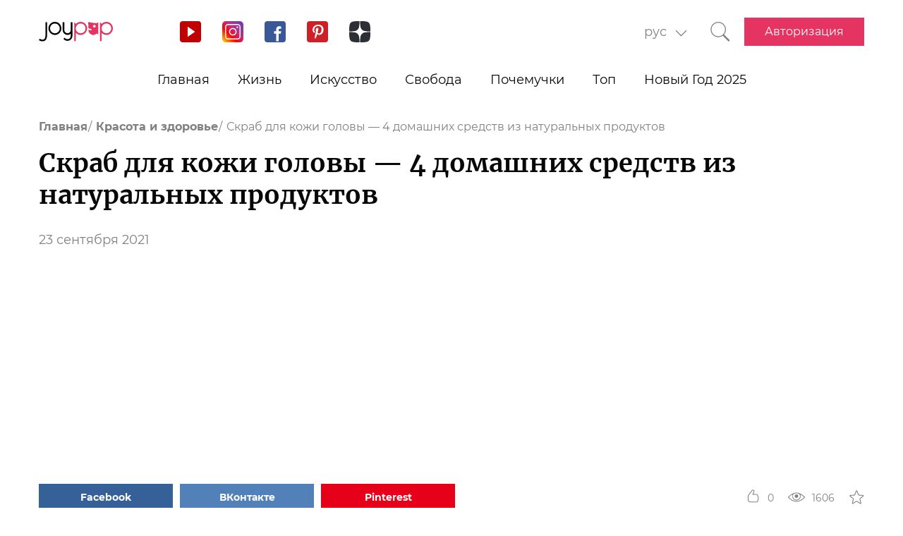

--- FILE ---
content_type: text/html; charset=UTF-8
request_url: https://joy-pup.com/health-beauty/skrab-dlja-kozhi-golovy/
body_size: 29476
content:
    <!DOCTYPE html>
<html lang="ru-RU">
    <head>
        <meta http-equiv="X-UA-Compatible" content="IE=edge"/>
        <meta charset="UTF-8">
        <meta content="width=device-width, initial-scale=1, maximum-scale=6" name="viewport"/>
        <link rel="shortcut icon" href="/frontend/public/static/img/favicon.ico" type="image/x-icon"/>

        <meta name='allsites-biz' content='ac3e2c4e1d4bd07fb973a2ea4d250160'/>
        <meta name="telderi" content="bc1a4e2889afbee9c1fbb6141d5b4ed3"/>

        <title>Скраб для кожи головы - рецепты</title>

<!-- All in One SEO Pack 3.3.4 от Michael Torbert из Semper Fi Web Design[506,602] -->
<meta name="description"  content="Виды скрабов для головы - кофейная, глиняная, сахарная, солевая. Какое действие производит на кожу головы." />

<link rel="canonical" href="https://joy-pup.com/health-beauty/skrab-dlja-kozhi-golovy/" />
<!-- All in One SEO Pack -->
<link rel='stylesheet' id='main-css'  href='https://joy-pup.com/frontend/public/static/css/main-a13b8802ce.css' type='text/css' media='all' />
<script async src="https://pagead2.googlesyndication.com/pagead/js/adsbygoogle.js"></script><script>
        (adsbygoogle = window.adsbygoogle || []).push({
            google_ad_client: "ca-pub-7485005645675031",
            enable_page_level_ads: true
        });
    </script><link rel="alternate" href="https://joy-pup.com/health-beauty/skrab-dlja-kozhi-golovy/" hreflang="ru" />
<link rel="alternate" href="https://joy-pup.com/ua/health-beauty-ua/skrab-dlja-shkiri-golovi/" hreflang="uk" />
<meta property="og:site_name" content="Joy-Pup" />
<meta property="og:type" content="article" />
<meta property="og:title" content="Скраб для кожи головы &#8212; 4 домашних средств из натуральных продуктов" />
<meta property="og:url" content="https://joy-pup.com/health-beauty/skrab-dlja-kozhi-golovy/" />
<meta property="og:image" content="https://joy-pup.com/wp-content/uploads/2021/09/scrab.jpg" />
<meta property="og:description" content="Виды скрабов для головы - кофейная, глиняная, сахарная, солевая. Какое действие производит на кожу головы."  />        <meta name="77db56666fca122d18cc716c71a5d636" content=""><meta name="p:domain_verify" content="28a91ae74dde5919bbefb35c407ef5f4"/><!-- Google Tag Manager -->
<script>(function (w, d, s, l, i) {
        w[l] = w[l] || [];
        w[l].push({
            'gtm.start':
                new Date().getTime(), event: 'gtm.js'
        });
        var f = d.getElementsByTagName(s)[0],
            j = d.createElement(s), dl = l != 'dataLayer' ? '&l=' + l : '';
        j.async = true;
        j.src =
            'https://www.googletagmanager.com/gtm.js?id=' + i + dl;
        f.parentNode.insertBefore(j, f);
    })(window, document, 'script', 'dataLayer', 'GTM-PZGMPD8');</script>
<!-- End Google Tag Manager -->    </head>
<body class="post-template-default single single-post postid-78989 single-format-standard">
    <!-- Google Tag Manager (noscript) -->
    <noscript>
        <iframe src="https://www.googletagmanager.com/ns.html?id=GTM-PZGMPD8"
                height="0" width="0" style="display:none;visibility:hidden"></iframe>
    </noscript>
    <!-- End Google Tag Manager (noscript) -->    <header class="header">
        <div class="header__container">
            <div class="header__block-left">
                <a href="https://joy-pup.com/"
                ><img src="/frontend/public/static/img/logo.svg" alt="logo" class="header__logo"/></a>
                <div class="social social_header">

                    <div class="social__list">
                        <a title="YouTube" href="https://www.youtube.com/channel/UCvYx8835Aa49nWtp-4OI5AQ"
                           target="_blank" class="social__item">
                            <svg class="icon icon_youtube icon_social">
                                <use xlink:href="/frontend/public/static/icons/symbol/social-sprite.svg#yout"></use>
                            </svg>
                        </a>
                        <a title="Instagram" href="https://www.instagram.com/joypupblog/" target="_blank"
                           class="social__item">
                            <img class="icon icon_instagram icon_social" src="/frontend/app/icons/social/inst.svg"/>
                        </a>
                        <a title="Facebook" href="https://www.facebook.com/joypupcom" target="_blank"
                           class="social__item">
                            <svg class="icon icon_facebook icon_social">
                                <use xlink:href="/frontend/public/static/icons/symbol/social-sprite.svg#fb"></use>
                            </svg>
                        </a>
                        <a title="Pinterest" href="https://www.pinterest.com/joypupcom/" target="_blank"
                           class="social__item">
                            <svg class="icon icon_pinterest icon_social">
                                <use xlink:href="/frontend/public/static/icons/symbol/social-sprite.svg#pin"></use>
                            </svg>
                        </a>
                        <a title="Yandex Zen" href="https://zen.yandex.ru/joypup" target="_blank"
                           class="social__item">
                            <svg class="icon icon_zen icon_social">
                                <use xlink:href="/frontend/public/static/icons/symbol/social-sprite.svg#zen"></use>
                            </svg>
                        </a>
                    </div>
                </div>
            </div>
            <div class="header__block-right">
                                    <form method="post" action="" id="form-change-lang" class="form form_lang">
                        <div class="form-block">
                            <div class="form-block__input-wrapp form-block__select-wrapp">
                                <select id="lang-cite" name="language_cite"
                                        class="form-block__input form-block__select">
                                    <option disabled = "" selected = "" value="https://joy-pup.com/health-beauty/skrab-dlja-kozhi-golovy/">рус</option><option value="https://joy-pup.com/ua/health-beauty-ua/skrab-dlja-shkiri-golovi/">укр</option>                                </select>
                                <span class="form-block__border"></span>
                            </div>
                        </div>
                    </form>
                                                    <a href="https://joy-pup.com/search/" class="header__search" aria-label="Кнопка поиска">
                        <svg class="icon icon_search icon_search-header">
                            <use xlink:href="/frontend/public/static/icons/symbol/common-sprite.svg#search"></use>
                        </svg>
                    </a>
                                <div id="hamburger" class="hamburger">
                    <span class="hamburger__line hamburger__pseudo-line"></span>
                </div>
                                    <div class="btn-wrapp">
                        <a href="https://joy-pup.com/sign-in/" type="button"
                           class="btn btn_primary">Авторизация</a>
                    </div>
                            </div>
        </div>
    </header>
    <nav class="main-menu">
                    <div class="lang-menu">

                <a href ="https://joy-pup.com/health-beauty/skrab-dlja-kozhi-golovy/" class="lang-menu__btn active">рус </a> <a href = "https://joy-pup.com/ua/health-beauty-ua/skrab-dlja-shkiri-golovi/" class="lang-menu__btn" >укр </a>            </div>
        <ul class="main-menu__list">
<li class="main-menu__item">
                        <a class="main-menu__value" href="https://joy-pup.com/">Главная</a>
                    </li>
<li class="main-menu__item">
						<div data-tab="submenu-54" class="main-menu__value">
							<span class="main-menu__text">Жизнь</span>
							<svg class="icon icon_arrow-down">
								<use xlink:href="/frontend/public/static/icons/symbol/common-sprite.svg#arrow-down"></use>
							</svg>
						</div>
						<div id="submenu-54" class="sub-menu">
						<ul class="sub-menu__list"><li class="sub-menu__item">
	<a  data-category="cat-525" href="https://joy-pup.com/category/health-beauty/" class="sub-menu__link active">Красота и здоровье</a>
	</li>
<li class="sub-menu__item">
	<a  data-category="cat-9497" href="https://joy-pup.com/category/fashion/" class="sub-menu__link">Мода</a>
	</li>
<li class="sub-menu__item">
	<a  data-category="cat-55" href="https://joy-pup.com/category/family/" class="sub-menu__link">Семья</a>
	</li>
<li class="sub-menu__item">
	<a  data-category="cat-50693" href="https://joy-pup.com/category/astrology/" class="sub-menu__link">Астрология</a>
	</li>
<li class="sub-menu__item">
	<a  data-category="cat-109444" href="https://joy-pup.com/category/numerology/" class="sub-menu__link">Нумерология</a>
	</li>
<li class="sub-menu__item">
	<a  data-category="cat-64" href="https://joy-pup.com/category/animals/" class="sub-menu__link">Животные</a>
	</li>
<li class="sub-menu__item">
	<a  data-category="cat-527" href="https://joy-pup.com/category/sport/" class="sub-menu__link">Спорт</a>
	</li>
<li class="sub-menu__item">
	<a  data-category="cat-63" href="https://joy-pup.com/category/good/" class="sub-menu__link">Добро</a>
	</li>
<li class="sub-menu__item">
	<a  data-category="cat-61" href="https://joy-pup.com/category/joke/" class="sub-menu__link">Приколы</a>
	</li>
<li class="sub-menu__item">
	<a  data-category="cat-526" href="https://joy-pup.com/category/cooking/" class="sub-menu__link">Кулинария</a>
	</li>
<li class="sub-menu__item">
	<a  data-category="cat-9602" href="https://joy-pup.com/category/holidays/" class="sub-menu__link">Праздники</a>
	</li></ul><div id="cat-525" class="sub-menu__news active">
               <article class="news-short"><a title="Идеальный макияж на каждый день: пошаговый туториал для начинающих" href="https://joy-pup.com/health-beauty/idealnyy-makiyazh-na-kazhdyy-den-poshagovyy-tutorial-dlya-nachinayushchih/" class="news-short__img-wrapp">
               <img src="https://joy-pup.com/wp-content/uploads/2026/01/main-48-70x70.jpg" alt="Идеальный макияж на каждый день: пошаговый туториал для начинающих" class="news-short__img"/>
               </a>
                <div class="news-short__content">
                <a title="Идеальный макияж на каждый день: пошаговый туториал для начинающих" href="https://joy-pup.com/health-beauty/idealnyy-makiyazh-na-kazhdyy-den-poshagovyy-tutorial-dlya-nachinayushchih/" class="news-short__title-wrapp">
                	<span class="news-short__title">
                		Идеальный макияж на каждый день...
					</span></a>
                    <span class="news-short__date">17 января 2026</span>
                  <div class="news-short__icon-wrapp">
                    <a href="https://joy-pup.com/health-beauty/idealnyy-makiyazh-na-kazhdyy-den-poshagovyy-tutorial-dlya-nachinayushchih/#comments" class="news-short__icon" title="Оставить комментарий">
                      <svg class="icon icon_comment icon_news-short">
                        <use xlink:href="/frontend/public/static/icons/symbol/common-sprite.svg#comment"></use>
                      </svg>
                    <span class="news-short__digit">0</span>
                    </a>
                    <div class="news-short__icon" title="Количество просмотров">
                        <svg class="icon icon_view icon_news-short">
                        <use xlink:href="/frontend/public/static/icons/symbol/common-sprite.svg#view"></use>
                        </svg>
                    <span class="news-short__digit">139</span>
                    </div>
                  </div>
                </div>
              </article>
               <article class="news-short"><a title="Модные формы бровей, которые будут в тренде в 2026 году" href="https://joy-pup.com/health-beauty/modnye-formy-brovej-kotorye-budut-v-tr/" class="news-short__img-wrapp">
               <img src="https://joy-pup.com/wp-content/uploads/2026/01/Golovna-18-70x70.jpg" alt="Модные формы бровей, которые будут в тренде в 2026 году" class="news-short__img"/>
               </a>
                <div class="news-short__content">
                <a title="Модные формы бровей, которые будут в тренде в 2026 году" href="https://joy-pup.com/health-beauty/modnye-formy-brovej-kotorye-budut-v-tr/" class="news-short__title-wrapp">
                	<span class="news-short__title">
                		Модные формы бровей, которые будут...
					</span></a>
                    <span class="news-short__date">16 января 2026</span>
                  <div class="news-short__icon-wrapp">
                    <a href="https://joy-pup.com/health-beauty/modnye-formy-brovej-kotorye-budut-v-tr/#comments" class="news-short__icon" title="Оставить комментарий">
                      <svg class="icon icon_comment icon_news-short">
                        <use xlink:href="/frontend/public/static/icons/symbol/common-sprite.svg#comment"></use>
                      </svg>
                    <span class="news-short__digit">0</span>
                    </a>
                    <div class="news-short__icon" title="Количество просмотров">
                        <svg class="icon icon_view icon_news-short">
                        <use xlink:href="/frontend/public/static/icons/symbol/common-sprite.svg#view"></use>
                        </svg>
                    <span class="news-short__digit">361</span>
                    </div>
                  </div>
                </div>
              </article>
               <article class="news-short"><a title="Типы внешности и восприятие красоты в разных культурах" href="https://joy-pup.com/health-beauty/tipy-vneshnosti-i-vospriyatie-krasoty-v-raznykh-kulturakh/" class="news-short__img-wrapp">
               <img src="https://joy-pup.com/wp-content/uploads/2026/01/main-45-70x70.jpg" alt="Типы внешности и восприятие красоты в разных культурах" class="news-short__img"/>
               </a>
                <div class="news-short__content">
                <a title="Типы внешности и восприятие красоты в разных культурах" href="https://joy-pup.com/health-beauty/tipy-vneshnosti-i-vospriyatie-krasoty-v-raznykh-kulturakh/" class="news-short__title-wrapp">
                	<span class="news-short__title">
                		Типы внешности и восприятие...
					</span></a>
                    <span class="news-short__date">16 января 2026</span>
                  <div class="news-short__icon-wrapp">
                    <a href="https://joy-pup.com/health-beauty/tipy-vneshnosti-i-vospriyatie-krasoty-v-raznykh-kulturakh/#comments" class="news-short__icon" title="Оставить комментарий">
                      <svg class="icon icon_comment icon_news-short">
                        <use xlink:href="/frontend/public/static/icons/symbol/common-sprite.svg#comment"></use>
                      </svg>
                    <span class="news-short__digit">0</span>
                    </a>
                    <div class="news-short__icon" title="Количество просмотров">
                        <svg class="icon icon_view icon_news-short">
                        <use xlink:href="/frontend/public/static/icons/symbol/common-sprite.svg#view"></use>
                        </svg>
                    <span class="news-short__digit">142</span>
                    </div>
                  </div>
                </div>
              </article>
</div>
<div id="cat-9497" class="sub-menu__news">
               <article class="news-short"><a title="5 аксессуаров, которые преобразят зимние образы" href="https://joy-pup.com/fashion/5-aksessuarov-kotorye-preobrazjat-zimn/" class="news-short__img-wrapp">
               <img src="https://joy-pup.com/wp-content/uploads/2026/01/main-47-70x70.jpg" alt="5 аксессуаров, которые преобразят зимние образы" class="news-short__img"/>
               </a>
                <div class="news-short__content">
                <a title="5 аксессуаров, которые преобразят зимние образы" href="https://joy-pup.com/fashion/5-aksessuarov-kotorye-preobrazjat-zimn/" class="news-short__title-wrapp">
                	<span class="news-short__title">
                		5 аксессуаров, которые преобразят...
					</span></a>
                    <span class="news-short__date">16 января 2026</span>
                  <div class="news-short__icon-wrapp">
                    <a href="https://joy-pup.com/fashion/5-aksessuarov-kotorye-preobrazjat-zimn/#comments" class="news-short__icon" title="Оставить комментарий">
                      <svg class="icon icon_comment icon_news-short">
                        <use xlink:href="/frontend/public/static/icons/symbol/common-sprite.svg#comment"></use>
                      </svg>
                    <span class="news-short__digit">0</span>
                    </a>
                    <div class="news-short__icon" title="Количество просмотров">
                        <svg class="icon icon_view icon_news-short">
                        <use xlink:href="/frontend/public/static/icons/symbol/common-sprite.svg#view"></use>
                        </svg>
                    <span class="news-short__digit">286</span>
                    </div>
                  </div>
                </div>
              </article>
               <article class="news-short"><a title="Как носить юбку зимой, чтоб выглядеть модно и не мерзнуть" href="https://joy-pup.com/fashion/kak-nosit-jubku-zimoj-chtob-vygljadet-m/" class="news-short__img-wrapp">
               <img src="https://joy-pup.com/wp-content/uploads/2026/01/main-40-70x70.jpg" alt="Как носить юбку зимой, чтоб выглядеть модно и не мерзнуть" class="news-short__img"/>
               </a>
                <div class="news-short__content">
                <a title="Как носить юбку зимой, чтоб выглядеть модно и не мерзнуть" href="https://joy-pup.com/fashion/kak-nosit-jubku-zimoj-chtob-vygljadet-m/" class="news-short__title-wrapp">
                	<span class="news-short__title">
                		Как носить юбку зимой, чтоб...
					</span></a>
                    <span class="news-short__date">14 января 2026</span>
                  <div class="news-short__icon-wrapp">
                    <a href="https://joy-pup.com/fashion/kak-nosit-jubku-zimoj-chtob-vygljadet-m/#comments" class="news-short__icon" title="Оставить комментарий">
                      <svg class="icon icon_comment icon_news-short">
                        <use xlink:href="/frontend/public/static/icons/symbol/common-sprite.svg#comment"></use>
                      </svg>
                    <span class="news-short__digit">0</span>
                    </a>
                    <div class="news-short__icon" title="Количество просмотров">
                        <svg class="icon icon_view icon_news-short">
                        <use xlink:href="/frontend/public/static/icons/symbol/common-sprite.svg#view"></use>
                        </svg>
                    <span class="news-short__digit">421</span>
                    </div>
                  </div>
                </div>
              </article>
               <article class="news-short"><a title="Garne: модная одежда для мужчин и женщин" href="https://joy-pup.com/fashion/garne-modnaja-odezhda-dlja-muzhchin-i-zhenshchin/" class="news-short__img-wrapp">
               <img src="https://joy-pup.com/wp-content/uploads/2026/01/Golovna-13-70x70.jpg" alt="Garne: модная одежда для мужчин и женщин" class="news-short__img"/>
               </a>
                <div class="news-short__content">
                <a title="Garne: модная одежда для мужчин и женщин" href="https://joy-pup.com/fashion/garne-modnaja-odezhda-dlja-muzhchin-i-zhenshchin/" class="news-short__title-wrapp">
                	<span class="news-short__title">
                		Garne: модная одежда для мужчин и...
					</span></a>
                    <span class="news-short__date">14 января 2026</span>
                  <div class="news-short__icon-wrapp">
                    <a href="https://joy-pup.com/fashion/garne-modnaja-odezhda-dlja-muzhchin-i-zhenshchin/#comments" class="news-short__icon" title="Оставить комментарий">
                      <svg class="icon icon_comment icon_news-short">
                        <use xlink:href="/frontend/public/static/icons/symbol/common-sprite.svg#comment"></use>
                      </svg>
                    <span class="news-short__digit">0</span>
                    </a>
                    <div class="news-short__icon" title="Количество просмотров">
                        <svg class="icon icon_view icon_news-short">
                        <use xlink:href="/frontend/public/static/icons/symbol/common-sprite.svg#view"></use>
                        </svg>
                    <span class="news-short__digit">379</span>
                    </div>
                  </div>
                </div>
              </article>
</div>
<div id="cat-55" class="sub-menu__news">
               <article class="news-short"><a title="Топ-5 причин выбрать постельное белье из сатина вместо хлопка" href="https://joy-pup.com/family/top-5-prichin-vybrat-postelnoe-bele-iz-satina-vmesto-hlopka/" class="news-short__img-wrapp">
               <img src="https://joy-pup.com/wp-content/uploads/2025/12/main-70-70x70.jpg" alt="Топ-5 причин выбрать постельное белье из сатина вместо хлопка" class="news-short__img"/>
               </a>
                <div class="news-short__content">
                <a title="Топ-5 причин выбрать постельное белье из сатина вместо хлопка" href="https://joy-pup.com/family/top-5-prichin-vybrat-postelnoe-bele-iz-satina-vmesto-hlopka/" class="news-short__title-wrapp">
                	<span class="news-short__title">
                		Топ-5 причин выбрать постельное...
					</span></a>
                    <span class="news-short__date">19 декабря 2025</span>
                  <div class="news-short__icon-wrapp">
                    <a href="https://joy-pup.com/family/top-5-prichin-vybrat-postelnoe-bele-iz-satina-vmesto-hlopka/#comments" class="news-short__icon" title="Оставить комментарий">
                      <svg class="icon icon_comment icon_news-short">
                        <use xlink:href="/frontend/public/static/icons/symbol/common-sprite.svg#comment"></use>
                      </svg>
                    <span class="news-short__digit">0</span>
                    </a>
                    <div class="news-short__icon" title="Количество просмотров">
                        <svg class="icon icon_view icon_news-short">
                        <use xlink:href="/frontend/public/static/icons/symbol/common-sprite.svg#view"></use>
                        </svg>
                    <span class="news-short__digit">794</span>
                    </div>
                  </div>
                </div>
              </article>
               <article class="news-short"><a title="Как назвать мальчика в 2026 году Огненной Лошади: лучшие имена и их значения" href="https://joy-pup.com/family/kak-nazvat-malchika-v-2026-godu-ognennoj/" class="news-short__img-wrapp">
               <img src="https://joy-pup.com/wp-content/uploads/2025/12/main-41-70x70.jpg" alt="Как назвать мальчика в 2026 году Огненной Лошади: лучшие имена и их значения" class="news-short__img"/>
               </a>
                <div class="news-short__content">
                <a title="Как назвать мальчика в 2026 году Огненной Лошади: лучшие имена и их значения" href="https://joy-pup.com/family/kak-nazvat-malchika-v-2026-godu-ognennoj/" class="news-short__title-wrapp">
                	<span class="news-short__title">
                		Как назвать мальчика в 2026 году...
					</span></a>
                    <span class="news-short__date">11 декабря 2025</span>
                  <div class="news-short__icon-wrapp">
                    <a href="https://joy-pup.com/family/kak-nazvat-malchika-v-2026-godu-ognennoj/#comments" class="news-short__icon" title="Оставить комментарий">
                      <svg class="icon icon_comment icon_news-short">
                        <use xlink:href="/frontend/public/static/icons/symbol/common-sprite.svg#comment"></use>
                      </svg>
                    <span class="news-short__digit">0</span>
                    </a>
                    <div class="news-short__icon" title="Количество просмотров">
                        <svg class="icon icon_view icon_news-short">
                        <use xlink:href="/frontend/public/static/icons/symbol/common-sprite.svg#view"></use>
                        </svg>
                    <span class="news-short__digit">1470</span>
                    </div>
                  </div>
                </div>
              </article>
               <article class="news-short"><a title="Как назвать девочку в 2026 году Лошади: имена и советы" href="https://joy-pup.com/family/kak-nazvat-devochku-v-2026-godu-loshadi-ime/" class="news-short__img-wrapp">
               <img src="https://joy-pup.com/wp-content/uploads/2025/12/main-39-70x70.jpg" alt="Как назвать девочку в 2026 году Лошади: имена и советы" class="news-short__img"/>
               </a>
                <div class="news-short__content">
                <a title="Как назвать девочку в 2026 году Лошади: имена и советы" href="https://joy-pup.com/family/kak-nazvat-devochku-v-2026-godu-loshadi-ime/" class="news-short__title-wrapp">
                	<span class="news-short__title">
                		Как назвать девочку в 2026 году...
					</span></a>
                    <span class="news-short__date">10 декабря 2025</span>
                  <div class="news-short__icon-wrapp">
                    <a href="https://joy-pup.com/family/kak-nazvat-devochku-v-2026-godu-loshadi-ime/#comments" class="news-short__icon" title="Оставить комментарий">
                      <svg class="icon icon_comment icon_news-short">
                        <use xlink:href="/frontend/public/static/icons/symbol/common-sprite.svg#comment"></use>
                      </svg>
                    <span class="news-short__digit">0</span>
                    </a>
                    <div class="news-short__icon" title="Количество просмотров">
                        <svg class="icon icon_view icon_news-short">
                        <use xlink:href="/frontend/public/static/icons/symbol/common-sprite.svg#view"></use>
                        </svg>
                    <span class="news-short__digit">1476</span>
                    </div>
                  </div>
                </div>
              </article>
</div>
<div id="cat-50693" class="sub-menu__news">
               <article class="news-short"><a title="Астрологический прогноз для одиноких на февраль 2026 года" href="https://joy-pup.com/astrology/astrologicheskij-prognoz-dlja-odinoki/" class="news-short__img-wrapp">
               <img src="https://joy-pup.com/wp-content/uploads/2026/01/main-46-70x70.jpg" alt="Астрологический прогноз для одиноких на февраль 2026 года" class="news-short__img"/>
               </a>
                <div class="news-short__content">
                <a title="Астрологический прогноз для одиноких на февраль 2026 года" href="https://joy-pup.com/astrology/astrologicheskij-prognoz-dlja-odinoki/" class="news-short__title-wrapp">
                	<span class="news-short__title">
                		Астрологический прогноз для...
					</span></a>
                    <span class="news-short__date">16 января 2026</span>
                  <div class="news-short__icon-wrapp">
                    <a href="https://joy-pup.com/astrology/astrologicheskij-prognoz-dlja-odinoki/#comments" class="news-short__icon" title="Оставить комментарий">
                      <svg class="icon icon_comment icon_news-short">
                        <use xlink:href="/frontend/public/static/icons/symbol/common-sprite.svg#comment"></use>
                      </svg>
                    <span class="news-short__digit">0</span>
                    </a>
                    <div class="news-short__icon" title="Количество просмотров">
                        <svg class="icon icon_view icon_news-short">
                        <use xlink:href="/frontend/public/static/icons/symbol/common-sprite.svg#view"></use>
                        </svg>
                    <span class="news-short__digit">315</span>
                    </div>
                  </div>
                </div>
              </article>
               <article class="news-short"><a title="Полнолуние в феврале 2026: дата и астрологическое влияние на знаки зодиака" href="https://joy-pup.com/astrology/polnolunie-v-fevrale-2026-data-i-astrolog/" class="news-short__img-wrapp">
               <img src="https://joy-pup.com/wp-content/uploads/2026/01/main-42-70x70.jpg" alt="Полнолуние в феврале 2026: дата и астрологическое влияние на знаки зодиака" class="news-short__img"/>
               </a>
                <div class="news-short__content">
                <a title="Полнолуние в феврале 2026: дата и астрологическое влияние на знаки зодиака" href="https://joy-pup.com/astrology/polnolunie-v-fevrale-2026-data-i-astrolog/" class="news-short__title-wrapp">
                	<span class="news-short__title">
                		Полнолуние в феврале 2026: дата и...
					</span></a>
                    <span class="news-short__date">15 января 2026</span>
                  <div class="news-short__icon-wrapp">
                    <a href="https://joy-pup.com/astrology/polnolunie-v-fevrale-2026-data-i-astrolog/#comments" class="news-short__icon" title="Оставить комментарий">
                      <svg class="icon icon_comment icon_news-short">
                        <use xlink:href="/frontend/public/static/icons/symbol/common-sprite.svg#comment"></use>
                      </svg>
                    <span class="news-short__digit">0</span>
                    </a>
                    <div class="news-short__icon" title="Количество просмотров">
                        <svg class="icon icon_view icon_news-short">
                        <use xlink:href="/frontend/public/static/icons/symbol/common-sprite.svg#view"></use>
                        </svg>
                    <span class="news-short__digit">335</span>
                    </div>
                  </div>
                </div>
              </article>
               <article class="news-short"><a title="Гороскоп карьеры на февраль 2026: работа, деньги, перспективы" href="https://joy-pup.com/astrology/goroskop-karery-na-fevral-2026-rabota-d/" class="news-short__img-wrapp">
               <img src="https://joy-pup.com/wp-content/uploads/2026/01/main-38-70x70.jpg" alt="Гороскоп карьеры на февраль 2026: работа, деньги, перспективы" class="news-short__img"/>
               </a>
                <div class="news-short__content">
                <a title="Гороскоп карьеры на февраль 2026: работа, деньги, перспективы" href="https://joy-pup.com/astrology/goroskop-karery-na-fevral-2026-rabota-d/" class="news-short__title-wrapp">
                	<span class="news-short__title">
                		Гороскоп карьеры на февраль 2026...
					</span></a>
                    <span class="news-short__date">14 января 2026</span>
                  <div class="news-short__icon-wrapp">
                    <a href="https://joy-pup.com/astrology/goroskop-karery-na-fevral-2026-rabota-d/#comments" class="news-short__icon" title="Оставить комментарий">
                      <svg class="icon icon_comment icon_news-short">
                        <use xlink:href="/frontend/public/static/icons/symbol/common-sprite.svg#comment"></use>
                      </svg>
                    <span class="news-short__digit">0</span>
                    </a>
                    <div class="news-short__icon" title="Количество просмотров">
                        <svg class="icon icon_view icon_news-short">
                        <use xlink:href="/frontend/public/static/icons/symbol/common-sprite.svg#view"></use>
                        </svg>
                    <span class="news-short__digit">476</span>
                    </div>
                  </div>
                </div>
              </article>
</div>
<div id="cat-109444" class="sub-menu__news">
               <article class="news-short"><a title="Удачные числа 2026 года: что говорит нумерология" href="https://joy-pup.com/numerology/udachnye-chisla-2026-goda-chto-govorit-numer/" class="news-short__img-wrapp">
               <img src="https://joy-pup.com/wp-content/uploads/2026/01/main-36-70x70.jpg" alt="Удачные числа 2026 года: что говорит нумерология" class="news-short__img"/>
               </a>
                <div class="news-short__content">
                <a title="Удачные числа 2026 года: что говорит нумерология" href="https://joy-pup.com/numerology/udachnye-chisla-2026-goda-chto-govorit-numer/" class="news-short__title-wrapp">
                	<span class="news-short__title">
                		Удачные числа 2026 года: что...
					</span></a>
                    <span class="news-short__date">13 января 2026</span>
                  <div class="news-short__icon-wrapp">
                    <a href="https://joy-pup.com/numerology/udachnye-chisla-2026-goda-chto-govorit-numer/#comments" class="news-short__icon" title="Оставить комментарий">
                      <svg class="icon icon_comment icon_news-short">
                        <use xlink:href="/frontend/public/static/icons/symbol/common-sprite.svg#comment"></use>
                      </svg>
                    <span class="news-short__digit">0</span>
                    </a>
                    <div class="news-short__icon" title="Количество просмотров">
                        <svg class="icon icon_view icon_news-short">
                        <use xlink:href="/frontend/public/static/icons/symbol/common-sprite.svg#view"></use>
                        </svg>
                    <span class="news-short__digit">420</span>
                    </div>
                  </div>
                </div>
              </article>
               <article class="news-short"><a title="Как выбрать дату свадьбы в 2026 году согласно нумерологии: благоприятные дни" href="https://joy-pup.com/numerology/kak-vybrat-datu-svadby-v-2026-godu-sogla/" class="news-short__img-wrapp">
               <img src="https://joy-pup.com/wp-content/uploads/2025/12/main-97-70x70.jpg" alt="Как выбрать дату свадьбы в 2026 году согласно нумерологии: благоприятные дни" class="news-short__img"/>
               </a>
                <div class="news-short__content">
                <a title="Как выбрать дату свадьбы в 2026 году согласно нумерологии: благоприятные дни" href="https://joy-pup.com/numerology/kak-vybrat-datu-svadby-v-2026-godu-sogla/" class="news-short__title-wrapp">
                	<span class="news-short__title">
                		Как выбрать дату свадьбы в 2026...
					</span></a>
                    <span class="news-short__date">31 декабря 2025</span>
                  <div class="news-short__icon-wrapp">
                    <a href="https://joy-pup.com/numerology/kak-vybrat-datu-svadby-v-2026-godu-sogla/#comments" class="news-short__icon" title="Оставить комментарий">
                      <svg class="icon icon_comment icon_news-short">
                        <use xlink:href="/frontend/public/static/icons/symbol/common-sprite.svg#comment"></use>
                      </svg>
                    <span class="news-short__digit">0</span>
                    </a>
                    <div class="news-short__icon" title="Количество просмотров">
                        <svg class="icon icon_view icon_news-short">
                        <use xlink:href="/frontend/public/static/icons/symbol/common-sprite.svg#view"></use>
                        </svg>
                    <span class="news-short__digit">605</span>
                    </div>
                  </div>
                </div>
              </article>
               <article class="news-short"><a title="26.02.2026 – самая мощная зеркальная дата года" href="https://joy-pup.com/numerology/26-02-2026-samaja-moshchnaja-zerkalnaja-data-goda/" class="news-short__img-wrapp">
               <img src="https://joy-pup.com/wp-content/uploads/2025/11/main-26-70x70.jpg" alt="26.02.2026 – самая мощная зеркальная дата года" class="news-short__img"/>
               </a>
                <div class="news-short__content">
                <a title="26.02.2026 – самая мощная зеркальная дата года" href="https://joy-pup.com/numerology/26-02-2026-samaja-moshchnaja-zerkalnaja-data-goda/" class="news-short__title-wrapp">
                	<span class="news-short__title">
                		26.02.2026 – самая мощная...
					</span></a>
                    <span class="news-short__date">11 ноября 2025</span>
                  <div class="news-short__icon-wrapp">
                    <a href="https://joy-pup.com/numerology/26-02-2026-samaja-moshchnaja-zerkalnaja-data-goda/#comments" class="news-short__icon" title="Оставить комментарий">
                      <svg class="icon icon_comment icon_news-short">
                        <use xlink:href="/frontend/public/static/icons/symbol/common-sprite.svg#comment"></use>
                      </svg>
                    <span class="news-short__digit">0</span>
                    </a>
                    <div class="news-short__icon" title="Количество просмотров">
                        <svg class="icon icon_view icon_news-short">
                        <use xlink:href="/frontend/public/static/icons/symbol/common-sprite.svg#view"></use>
                        </svg>
                    <span class="news-short__digit">2423</span>
                    </div>
                  </div>
                </div>
              </article>
</div>
<div id="cat-64" class="sub-menu__news">
               <article class="news-short"><a title="Корм для кошек и собак: ответы на главные вопросы о питании" href="https://joy-pup.com/animals/korm-dlya-koshek-i-sobak-otvety-na-glavnye-voprosy-o-pitanii/" class="news-short__img-wrapp">
               <img src="https://joy-pup.com/wp-content/uploads/2026/01/main-21-70x70.jpg" alt="Корм для кошек и собак: ответы на главные вопросы о питании" class="news-short__img"/>
               </a>
                <div class="news-short__content">
                <a title="Корм для кошек и собак: ответы на главные вопросы о питании" href="https://joy-pup.com/animals/korm-dlya-koshek-i-sobak-otvety-na-glavnye-voprosy-o-pitanii/" class="news-short__title-wrapp">
                	<span class="news-short__title">
                		Корм для кошек и собак: ответы на...
					</span></a>
                    <span class="news-short__date">8 января 2026</span>
                  <div class="news-short__icon-wrapp">
                    <a href="https://joy-pup.com/animals/korm-dlya-koshek-i-sobak-otvety-na-glavnye-voprosy-o-pitanii/#comments" class="news-short__icon" title="Оставить комментарий">
                      <svg class="icon icon_comment icon_news-short">
                        <use xlink:href="/frontend/public/static/icons/symbol/common-sprite.svg#comment"></use>
                      </svg>
                    <span class="news-short__digit">0</span>
                    </a>
                    <div class="news-short__icon" title="Количество просмотров">
                        <svg class="icon icon_view icon_news-short">
                        <use xlink:href="/frontend/public/static/icons/symbol/common-sprite.svg#view"></use>
                        </svg>
                    <span class="news-short__digit">267</span>
                    </div>
                  </div>
                </div>
              </article>
               <article class="news-short"><a title="Путешествия с питомцами: как найти идеальное жильё и не испортить отпуск" href="https://joy-pup.com/animals/puteshestviya-s-pitomcami-kak-nayti-idealnoe-zhilyo-i-ne-isportit-otpusk/" class="news-short__img-wrapp">
               <img src="https://joy-pup.com/wp-content/uploads/2025/08/main-19-70x70.jpg" alt="Путешествия с питомцами: как найти идеальное жильё и не испортить отпуск" class="news-short__img"/>
               </a>
                <div class="news-short__content">
                <a title="Путешествия с питомцами: как найти идеальное жильё и не испортить отпуск" href="https://joy-pup.com/animals/puteshestviya-s-pitomcami-kak-nayti-idealnoe-zhilyo-i-ne-isportit-otpusk/" class="news-short__title-wrapp">
                	<span class="news-short__title">
                		Путешествия с питомцами: как найти...
					</span></a>
                    <span class="news-short__date">7 августа 2025</span>
                  <div class="news-short__icon-wrapp">
                    <a href="https://joy-pup.com/animals/puteshestviya-s-pitomcami-kak-nayti-idealnoe-zhilyo-i-ne-isportit-otpusk/#comments" class="news-short__icon" title="Оставить комментарий">
                      <svg class="icon icon_comment icon_news-short">
                        <use xlink:href="/frontend/public/static/icons/symbol/common-sprite.svg#comment"></use>
                      </svg>
                    <span class="news-short__digit">0</span>
                    </a>
                    <div class="news-short__icon" title="Количество просмотров">
                        <svg class="icon icon_view icon_news-short">
                        <use xlink:href="/frontend/public/static/icons/symbol/common-sprite.svg#view"></use>
                        </svg>
                    <span class="news-short__digit">3051</span>
                    </div>
                  </div>
                </div>
              </article>
               <article class="news-short"><a title="Какой материал для собачьих мисок самый безопасный?" href="https://joy-pup.com/animals/kakoi-material-dlya-sobachikh-misok-samyi-bezopasnyi/" class="news-short__img-wrapp">
               <img src="https://joy-pup.com/wp-content/uploads/2025/07/main-94-70x70.jpg" alt="Какой материал для собачьих мисок самый безопасный?" class="news-short__img"/>
               </a>
                <div class="news-short__content">
                <a title="Какой материал для собачьих мисок самый безопасный?" href="https://joy-pup.com/animals/kakoi-material-dlya-sobachikh-misok-samyi-bezopasnyi/" class="news-short__title-wrapp">
                	<span class="news-short__title">
                		Какой материал для собачьих мисок...
					</span></a>
                    <span class="news-short__date">31 июля 2025</span>
                  <div class="news-short__icon-wrapp">
                    <a href="https://joy-pup.com/animals/kakoi-material-dlya-sobachikh-misok-samyi-bezopasnyi/#comments" class="news-short__icon" title="Оставить комментарий">
                      <svg class="icon icon_comment icon_news-short">
                        <use xlink:href="/frontend/public/static/icons/symbol/common-sprite.svg#comment"></use>
                      </svg>
                    <span class="news-short__digit">0</span>
                    </a>
                    <div class="news-short__icon" title="Количество просмотров">
                        <svg class="icon icon_view icon_news-short">
                        <use xlink:href="/frontend/public/static/icons/symbol/common-sprite.svg#view"></use>
                        </svg>
                    <span class="news-short__digit">1626</span>
                    </div>
                  </div>
                </div>
              </article>
</div>
<div id="cat-527" class="sub-menu__news">
               <article class="news-short"><a title="Страйкбол и пейнтбол: как городские активные игры помогают снять стресс" href="https://joy-pup.com/sport/straikbol-i-peintbol-kak-gorodskie-aktivnye-igry-pomogayut-snyat-stress/" class="news-short__img-wrapp">
               <img src="https://joy-pup.com/wp-content/uploads/2025/12/main-37-70x70.jpg" alt="Страйкбол и пейнтбол: как городские активные игры помогают снять стресс" class="news-short__img"/>
               </a>
                <div class="news-short__content">
                <a title="Страйкбол и пейнтбол: как городские активные игры помогают снять стресс" href="https://joy-pup.com/sport/straikbol-i-peintbol-kak-gorodskie-aktivnye-igry-pomogayut-snyat-stress/" class="news-short__title-wrapp">
                	<span class="news-short__title">
                		Страйкбол и пейнтбол: как...
					</span></a>
                    <span class="news-short__date">10 декабря 2025</span>
                  <div class="news-short__icon-wrapp">
                    <a href="https://joy-pup.com/sport/straikbol-i-peintbol-kak-gorodskie-aktivnye-igry-pomogayut-snyat-stress/#comments" class="news-short__icon" title="Оставить комментарий">
                      <svg class="icon icon_comment icon_news-short">
                        <use xlink:href="/frontend/public/static/icons/symbol/common-sprite.svg#comment"></use>
                      </svg>
                    <span class="news-short__digit">0</span>
                    </a>
                    <div class="news-short__icon" title="Количество просмотров">
                        <svg class="icon icon_view icon_news-short">
                        <use xlink:href="/frontend/public/static/icons/symbol/common-sprite.svg#view"></use>
                        </svg>
                    <span class="news-short__digit">688</span>
                    </div>
                  </div>
                </div>
              </article>
               <article class="news-short"><a title="Лига Европы по футболу: самые титулованные клубы в истории турнира" href="https://joy-pup.com/sport/liga-evropy-po-futbolu-samye-titulova/" class="news-short__img-wrapp">
               <img src="https://joy-pup.com/wp-content/uploads/2025/08/main-71-70x70.jpg" alt="Лига Европы по футболу: самые титулованные клубы в истории турнира" class="news-short__img"/>
               </a>
                <div class="news-short__content">
                <a title="Лига Европы по футболу: самые титулованные клубы в истории турнира" href="https://joy-pup.com/sport/liga-evropy-po-futbolu-samye-titulova/" class="news-short__title-wrapp">
                	<span class="news-short__title">
                		Лига Европы по футболу: самые...
					</span></a>
                    <span class="news-short__date">26 августа 2025</span>
                  <div class="news-short__icon-wrapp">
                    <a href="https://joy-pup.com/sport/liga-evropy-po-futbolu-samye-titulova/#comments" class="news-short__icon" title="Оставить комментарий">
                      <svg class="icon icon_comment icon_news-short">
                        <use xlink:href="/frontend/public/static/icons/symbol/common-sprite.svg#comment"></use>
                      </svg>
                    <span class="news-short__digit">0</span>
                    </a>
                    <div class="news-short__icon" title="Количество просмотров">
                        <svg class="icon icon_view icon_news-short">
                        <use xlink:href="/frontend/public/static/icons/symbol/common-sprite.svg#view"></use>
                        </svg>
                    <span class="news-short__digit">2346</span>
                    </div>
                  </div>
                </div>
              </article>
               <article class="news-short"><a title="Как выбрать баскетбольный мяч для тренировок и игр" href="https://joy-pup.com/sport/kak-vybrat-basketbolnyj-mjach-dlja-tre/" class="news-short__img-wrapp">
               <img src="https://joy-pup.com/wp-content/uploads/2025/06/Golovna-2-6-70x70.jpg" alt="Как выбрать баскетбольный мяч для тренировок и игр" class="news-short__img"/>
               </a>
                <div class="news-short__content">
                <a title="Как выбрать баскетбольный мяч для тренировок и игр" href="https://joy-pup.com/sport/kak-vybrat-basketbolnyj-mjach-dlja-tre/" class="news-short__title-wrapp">
                	<span class="news-short__title">
                		Как выбрать баскетбольный мяч для...
					</span></a>
                    <span class="news-short__date">20 июня 2025</span>
                  <div class="news-short__icon-wrapp">
                    <a href="https://joy-pup.com/sport/kak-vybrat-basketbolnyj-mjach-dlja-tre/#comments" class="news-short__icon" title="Оставить комментарий">
                      <svg class="icon icon_comment icon_news-short">
                        <use xlink:href="/frontend/public/static/icons/symbol/common-sprite.svg#comment"></use>
                      </svg>
                    <span class="news-short__digit">0</span>
                    </a>
                    <div class="news-short__icon" title="Количество просмотров">
                        <svg class="icon icon_view icon_news-short">
                        <use xlink:href="/frontend/public/static/icons/symbol/common-sprite.svg#view"></use>
                        </svg>
                    <span class="news-short__digit">3436</span>
                    </div>
                  </div>
                </div>
              </article>
</div>
<div id="cat-63" class="sub-menu__news">
               <article class="news-short"><a title="Спокойной ночи: позитивные картинки с пожеланиями доброй ночи" href="https://joy-pup.com/good/spokojnoj-nochi-pozitivnye-kartinki-s/" class="news-short__img-wrapp">
               <img src="https://joy-pup.com/wp-content/uploads/2024/06/golovna-22-70x70.jpg" alt="Спокойной ночи: позитивные картинки с пожеланиями доброй ночи" class="news-short__img"/>
               </a>
                <div class="news-short__content">
                <a title="Спокойной ночи: позитивные картинки с пожеланиями доброй ночи" href="https://joy-pup.com/good/spokojnoj-nochi-pozitivnye-kartinki-s/" class="news-short__title-wrapp">
                	<span class="news-short__title">
                		Спокойной ночи: позитивные...
					</span></a>
                    <span class="news-short__date">13 июня 2024</span>
                  <div class="news-short__icon-wrapp">
                    <a href="https://joy-pup.com/good/spokojnoj-nochi-pozitivnye-kartinki-s/#comments" class="news-short__icon" title="Оставить комментарий">
                      <svg class="icon icon_comment icon_news-short">
                        <use xlink:href="/frontend/public/static/icons/symbol/common-sprite.svg#comment"></use>
                      </svg>
                    <span class="news-short__digit">0</span>
                    </a>
                    <div class="news-short__icon" title="Количество просмотров">
                        <svg class="icon icon_view icon_news-short">
                        <use xlink:href="/frontend/public/static/icons/symbol/common-sprite.svg#view"></use>
                        </svg>
                    <span class="news-short__digit">75265</span>
                    </div>
                  </div>
                </div>
              </article>
               <article class="news-short"><a title="Доброе утро: веселые и красивые картинки с пожеланием хорошего утра" href="https://joy-pup.com/good/dobroe-utro-veselye-i-krasivye-kartinki/" class="news-short__img-wrapp">
               <img src="https://joy-pup.com/wp-content/uploads/2021/12/golovna-81-70x70.jpg" alt="Доброе утро: веселые и красивые картинки с пожеланием хорошего утра" class="news-short__img"/>
               </a>
                <div class="news-short__content">
                <a title="Доброе утро: веселые и красивые картинки с пожеланием хорошего утра" href="https://joy-pup.com/good/dobroe-utro-veselye-i-krasivye-kartinki/" class="news-short__title-wrapp">
                	<span class="news-short__title">
                		Доброе утро: веселые и красивые...
					</span></a>
                    <span class="news-short__date">8 июня 2024</span>
                  <div class="news-short__icon-wrapp">
                    <a href="https://joy-pup.com/good/dobroe-utro-veselye-i-krasivye-kartinki/#comments" class="news-short__icon" title="Оставить комментарий">
                      <svg class="icon icon_comment icon_news-short">
                        <use xlink:href="/frontend/public/static/icons/symbol/common-sprite.svg#comment"></use>
                      </svg>
                    <span class="news-short__digit">0</span>
                    </a>
                    <div class="news-short__icon" title="Количество просмотров">
                        <svg class="icon icon_view icon_news-short">
                        <use xlink:href="/frontend/public/static/icons/symbol/common-sprite.svg#view"></use>
                        </svg>
                    <span class="news-short__digit">24027</span>
                    </div>
                  </div>
                </div>
              </article>
               <article class="news-short"><a title="Новости 一 инструмент для достижения целей" href="https://joy-pup.com/good/novosti-instrument-dlya-dostizheniya-celei/" class="news-short__img-wrapp">
               <img src="https://joy-pup.com/wp-content/uploads/2024/05/main-photo-56-70x70.jpg" alt="Новости 一 инструмент для достижения целей" class="news-short__img"/>
               </a>
                <div class="news-short__content">
                <a title="Новости 一 инструмент для достижения целей" href="https://joy-pup.com/good/novosti-instrument-dlya-dostizheniya-celei/" class="news-short__title-wrapp">
                	<span class="news-short__title">
                		Новости 一 инструмент для...
					</span></a>
                    <span class="news-short__date">28 мая 2024</span>
                  <div class="news-short__icon-wrapp">
                    <a href="https://joy-pup.com/good/novosti-instrument-dlya-dostizheniya-celei/#comments" class="news-short__icon" title="Оставить комментарий">
                      <svg class="icon icon_comment icon_news-short">
                        <use xlink:href="/frontend/public/static/icons/symbol/common-sprite.svg#comment"></use>
                      </svg>
                    <span class="news-short__digit">0</span>
                    </a>
                    <div class="news-short__icon" title="Количество просмотров">
                        <svg class="icon icon_view icon_news-short">
                        <use xlink:href="/frontend/public/static/icons/symbol/common-sprite.svg#view"></use>
                        </svg>
                    <span class="news-short__digit">16973</span>
                    </div>
                  </div>
                </div>
              </article>
</div>
<div id="cat-61" class="sub-menu__news">
               <article class="news-short"><a title="От сессии до сессии,  или смешно о студентах и студенческой жизни" href="https://joy-pup.com/joke/smeshno-o-studentah-i-studencheskoj-zhiz/" class="news-short__img-wrapp">
               <img src="https://joy-pup.com/wp-content/uploads/2019/11/Glavnaya-3-70x70.jpg" alt="От сессии до сессии,  или смешно о студентах и студенческой жизни" class="news-short__img"/>
               </a>
                <div class="news-short__content">
                <a title="От сессии до сессии,  или смешно о студентах и студенческой жизни" href="https://joy-pup.com/joke/smeshno-o-studentah-i-studencheskoj-zhiz/" class="news-short__title-wrapp">
                	<span class="news-short__title">
                		От сессии до сессии,  или смешно о...
					</span></a>
                    <span class="news-short__date">16 ноября 2024</span>
                  <div class="news-short__icon-wrapp">
                    <a href="https://joy-pup.com/joke/smeshno-o-studentah-i-studencheskoj-zhiz/#comments" class="news-short__icon" title="Оставить комментарий">
                      <svg class="icon icon_comment icon_news-short">
                        <use xlink:href="/frontend/public/static/icons/symbol/common-sprite.svg#comment"></use>
                      </svg>
                    <span class="news-short__digit">0</span>
                    </a>
                    <div class="news-short__icon" title="Количество просмотров">
                        <svg class="icon icon_view icon_news-short">
                        <use xlink:href="/frontend/public/static/icons/symbol/common-sprite.svg#view"></use>
                        </svg>
                    <span class="news-short__digit">58568</span>
                    </div>
                  </div>
                </div>
              </article>
               <article class="news-short"><a title="Самые смешные шутки и розыгрыши на 1 апреля: давайте веселиться вместе!" href="https://joy-pup.com/joke/shutki-na-1-aprelya/" class="news-short__img-wrapp">
               <img src="https://joy-pup.com/wp-content/uploads/2020/03/Golovna-29-70x70.jpg" alt="Самые смешные шутки и розыгрыши на 1 апреля: давайте веселиться вместе!" class="news-short__img"/>
               </a>
                <div class="news-short__content">
                <a title="Самые смешные шутки и розыгрыши на 1 апреля: давайте веселиться вместе!" href="https://joy-pup.com/joke/shutki-na-1-aprelya/" class="news-short__title-wrapp">
                	<span class="news-short__title">
                		Самые смешные шутки и розыгрыши на...
					</span></a>
                    <span class="news-short__date">31 марта 2023</span>
                  <div class="news-short__icon-wrapp">
                    <a href="https://joy-pup.com/joke/shutki-na-1-aprelya/#comments" class="news-short__icon" title="Оставить комментарий">
                      <svg class="icon icon_comment icon_news-short">
                        <use xlink:href="/frontend/public/static/icons/symbol/common-sprite.svg#comment"></use>
                      </svg>
                    <span class="news-short__digit">0</span>
                    </a>
                    <div class="news-short__icon" title="Количество просмотров">
                        <svg class="icon icon_view icon_news-short">
                        <use xlink:href="/frontend/public/static/icons/symbol/common-sprite.svg#view"></use>
                        </svg>
                    <span class="news-short__digit">36980</span>
                    </div>
                  </div>
                </div>
              </article>
               <article class="news-short"><a title="Мама, я вас… Или смешно о теще!" href="https://joy-pup.com/joke/anekdoty-pro-teshchu/" class="news-short__img-wrapp">
               <img src="https://joy-pup.com/wp-content/uploads/2019/10/Golovna-23-70x70.jpg" alt="Мама, я вас… Или смешно о теще!" class="news-short__img"/>
               </a>
                <div class="news-short__content">
                <a title="Мама, я вас… Или смешно о теще!" href="https://joy-pup.com/joke/anekdoty-pro-teshchu/" class="news-short__title-wrapp">
                	<span class="news-short__title">
                		Мама, я вас… Или смешно о теще!
					</span></a>
                    <span class="news-short__date">21 октября 2022</span>
                  <div class="news-short__icon-wrapp">
                    <a href="https://joy-pup.com/joke/anekdoty-pro-teshchu/#comments" class="news-short__icon" title="Оставить комментарий">
                      <svg class="icon icon_comment icon_news-short">
                        <use xlink:href="/frontend/public/static/icons/symbol/common-sprite.svg#comment"></use>
                      </svg>
                    <span class="news-short__digit">0</span>
                    </a>
                    <div class="news-short__icon" title="Количество просмотров">
                        <svg class="icon icon_view icon_news-short">
                        <use xlink:href="/frontend/public/static/icons/symbol/common-sprite.svg#view"></use>
                        </svg>
                    <span class="news-short__digit">20110</span>
                    </div>
                  </div>
                </div>
              </article>
</div>
<div id="cat-526" class="sub-menu__news">
               <article class="news-short"><a title="Что приготовить из цветной капусты: самые вкусные пошаговые рецепты" href="https://joy-pup.com/cooking/chto-prigotovit-iz-cvetnoj-kapusty-sa/" class="news-short__img-wrapp">
               <img src="https://joy-pup.com/wp-content/uploads/2026/01/Golovna-15-70x70.jpg" alt="Что приготовить из цветной капусты: самые вкусные пошаговые рецепты" class="news-short__img"/>
               </a>
                <div class="news-short__content">
                <a title="Что приготовить из цветной капусты: самые вкусные пошаговые рецепты" href="https://joy-pup.com/cooking/chto-prigotovit-iz-cvetnoj-kapusty-sa/" class="news-short__title-wrapp">
                	<span class="news-short__title">
                		Что приготовить из цветной...
					</span></a>
                    <span class="news-short__date">15 января 2026</span>
                  <div class="news-short__icon-wrapp">
                    <a href="https://joy-pup.com/cooking/chto-prigotovit-iz-cvetnoj-kapusty-sa/#comments" class="news-short__icon" title="Оставить комментарий">
                      <svg class="icon icon_comment icon_news-short">
                        <use xlink:href="/frontend/public/static/icons/symbol/common-sprite.svg#comment"></use>
                      </svg>
                    <span class="news-short__digit">0</span>
                    </a>
                    <div class="news-short__icon" title="Количество просмотров">
                        <svg class="icon icon_view icon_news-short">
                        <use xlink:href="/frontend/public/static/icons/symbol/common-sprite.svg#view"></use>
                        </svg>
                    <span class="news-short__digit">383</span>
                    </div>
                  </div>
                </div>
              </article>
               <article class="news-short"><a title="Масленица — традиции, блины и как заказать идеальные блинчики" href="https://joy-pup.com/cooking/maslenica-tradicii-bliny-i-kak-zaka/" class="news-short__img-wrapp">
               <img src="https://joy-pup.com/wp-content/uploads/2026/01/mlyntsi-na-maslyanu-7-70x70.jpg" alt="Масленица — традиции, блины и как заказать идеальные блинчики" class="news-short__img"/>
               </a>
                <div class="news-short__content">
                <a title="Масленица — традиции, блины и как заказать идеальные блинчики" href="https://joy-pup.com/cooking/maslenica-tradicii-bliny-i-kak-zaka/" class="news-short__title-wrapp">
                	<span class="news-short__title">
                		Масленица — традиции, блины и как...
					</span></a>
                    <span class="news-short__date">14 января 2026</span>
                  <div class="news-short__icon-wrapp">
                    <a href="https://joy-pup.com/cooking/maslenica-tradicii-bliny-i-kak-zaka/#comments" class="news-short__icon" title="Оставить комментарий">
                      <svg class="icon icon_comment icon_news-short">
                        <use xlink:href="/frontend/public/static/icons/symbol/common-sprite.svg#comment"></use>
                      </svg>
                    <span class="news-short__digit">0</span>
                    </a>
                    <div class="news-short__icon" title="Количество просмотров">
                        <svg class="icon icon_view icon_news-short">
                        <use xlink:href="/frontend/public/static/icons/symbol/common-sprite.svg#view"></use>
                        </svg>
                    <span class="news-short__digit">500</span>
                    </div>
                  </div>
                </div>
              </article>
               <article class="news-short"><a title="Сладкие десерты на День святого Валентина: 3 лучших варианта с пошаговыми рецептами" href="https://joy-pup.com/cooking/sladkie-deserty-na-den-svjatogo-valen/" class="news-short__img-wrapp">
               <img src="https://joy-pup.com/wp-content/uploads/2026/01/Golovna-10-70x70.jpg" alt="Сладкие десерты на День святого Валентина: 3 лучших варианта с пошаговыми рецептами" class="news-short__img"/>
               </a>
                <div class="news-short__content">
                <a title="Сладкие десерты на День святого Валентина: 3 лучших варианта с пошаговыми рецептами" href="https://joy-pup.com/cooking/sladkie-deserty-na-den-svjatogo-valen/" class="news-short__title-wrapp">
                	<span class="news-short__title">
                		Сладкие десерты на День святого...
					</span></a>
                    <span class="news-short__date">12 января 2026</span>
                  <div class="news-short__icon-wrapp">
                    <a href="https://joy-pup.com/cooking/sladkie-deserty-na-den-svjatogo-valen/#comments" class="news-short__icon" title="Оставить комментарий">
                      <svg class="icon icon_comment icon_news-short">
                        <use xlink:href="/frontend/public/static/icons/symbol/common-sprite.svg#comment"></use>
                      </svg>
                    <span class="news-short__digit">0</span>
                    </a>
                    <div class="news-short__icon" title="Количество просмотров">
                        <svg class="icon icon_view icon_news-short">
                        <use xlink:href="/frontend/public/static/icons/symbol/common-sprite.svg#view"></use>
                        </svg>
                    <span class="news-short__digit">397</span>
                    </div>
                  </div>
                </div>
              </article>
</div>
<div id="cat-9602" class="sub-menu__news">
               <article class="news-short"><a title="Заказать розы онлайн: 5 деталей, которые влияют на результат" href="https://joy-pup.com/holidays/zakazat-rozy-onlayn-5-detaley-kotorye-vliyayut-na-rezultat/" class="news-short__img-wrapp">
               <img src="https://joy-pup.com/wp-content/uploads/2026/01/main-2-1-70x70.jpg" alt="Заказать розы онлайн: 5 деталей, которые влияют на результат" class="news-short__img"/>
               </a>
                <div class="news-short__content">
                <a title="Заказать розы онлайн: 5 деталей, которые влияют на результат" href="https://joy-pup.com/holidays/zakazat-rozy-onlayn-5-detaley-kotorye-vliyayut-na-rezultat/" class="news-short__title-wrapp">
                	<span class="news-short__title">
                		Заказать розы онлайн: 5 деталей...
					</span></a>
                    <span class="news-short__date">17 января 2026</span>
                  <div class="news-short__icon-wrapp">
                    <a href="https://joy-pup.com/holidays/zakazat-rozy-onlayn-5-detaley-kotorye-vliyayut-na-rezultat/#comments" class="news-short__icon" title="Оставить комментарий">
                      <svg class="icon icon_comment icon_news-short">
                        <use xlink:href="/frontend/public/static/icons/symbol/common-sprite.svg#comment"></use>
                      </svg>
                    <span class="news-short__digit">0</span>
                    </a>
                    <div class="news-short__icon" title="Количество просмотров">
                        <svg class="icon icon_view icon_news-short">
                        <use xlink:href="/frontend/public/static/icons/symbol/common-sprite.svg#view"></use>
                        </svg>
                    <span class="news-short__digit">104</span>
                    </div>
                  </div>
                </div>
              </article>
               <article class="news-short"><a title="Букеты на 8 Марта: что сейчас выбирают вместо стандартного набора и почему" href="https://joy-pup.com/holidays/bukety-na-8-marta-chto-seychas-vybirayut-vmesto-standartnogo-nabora-i-pochemu/" class="news-short__img-wrapp">
               <img src="https://joy-pup.com/wp-content/uploads/2026/01/main-1-7-70x70.jpg" alt="Букеты на 8 Марта: что сейчас выбирают вместо стандартного набора и почему" class="news-short__img"/>
               </a>
                <div class="news-short__content">
                <a title="Букеты на 8 Марта: что сейчас выбирают вместо стандартного набора и почему" href="https://joy-pup.com/holidays/bukety-na-8-marta-chto-seychas-vybirayut-vmesto-standartnogo-nabora-i-pochemu/" class="news-short__title-wrapp">
                	<span class="news-short__title">
                		Букеты на 8 Марта: что сейчас...
					</span></a>
                    <span class="news-short__date">17 января 2026</span>
                  <div class="news-short__icon-wrapp">
                    <a href="https://joy-pup.com/holidays/bukety-na-8-marta-chto-seychas-vybirayut-vmesto-standartnogo-nabora-i-pochemu/#comments" class="news-short__icon" title="Оставить комментарий">
                      <svg class="icon icon_comment icon_news-short">
                        <use xlink:href="/frontend/public/static/icons/symbol/common-sprite.svg#comment"></use>
                      </svg>
                    <span class="news-short__digit">0</span>
                    </a>
                    <div class="news-short__icon" title="Количество просмотров">
                        <svg class="icon icon_view icon_news-short">
                        <use xlink:href="/frontend/public/static/icons/symbol/common-sprite.svg#view"></use>
                        </svg>
                    <span class="news-short__digit">326</span>
                    </div>
                  </div>
                </div>
              </article>
               <article class="news-short"><a title="Трогательные поздравления с днем рождения любимому мужчине" href="https://joy-pup.com/holidays/trogatelnye-pozdravlenija-s-dnem-rozh-3/" class="news-short__img-wrapp">
               <img src="https://joy-pup.com/wp-content/uploads/2026/01/main-31-70x70.jpg" alt="Трогательные поздравления с днем рождения любимому мужчине" class="news-short__img"/>
               </a>
                <div class="news-short__content">
                <a title="Трогательные поздравления с днем рождения любимому мужчине" href="https://joy-pup.com/holidays/trogatelnye-pozdravlenija-s-dnem-rozh-3/" class="news-short__title-wrapp">
                	<span class="news-short__title">
                		Трогательные поздравления с днем...
					</span></a>
                    <span class="news-short__date">12 января 2026</span>
                  <div class="news-short__icon-wrapp">
                    <a href="https://joy-pup.com/holidays/trogatelnye-pozdravlenija-s-dnem-rozh-3/#comments" class="news-short__icon" title="Оставить комментарий">
                      <svg class="icon icon_comment icon_news-short">
                        <use xlink:href="/frontend/public/static/icons/symbol/common-sprite.svg#comment"></use>
                      </svg>
                    <span class="news-short__digit">0</span>
                    </a>
                    <div class="news-short__icon" title="Количество просмотров">
                        <svg class="icon icon_view icon_news-short">
                        <use xlink:href="/frontend/public/static/icons/symbol/common-sprite.svg#view"></use>
                        </svg>
                    <span class="news-short__digit">408</span>
                    </div>
                  </div>
                </div>
              </article>
</div></div></li>
<li class="main-menu__item">
						<div data-tab="submenu-56" class="main-menu__value">
							<span class="main-menu__text">Искусство</span>
							<svg class="icon icon_arrow-down">
								<use xlink:href="/frontend/public/static/icons/symbol/common-sprite.svg#arrow-down"></use>
							</svg>
						</div>
						<div id="submenu-56" class="sub-menu">
						<ul class="sub-menu__list"><li class="sub-menu__item">
	<a  data-category="cat-66" href="https://joy-pup.com/category/movies/" class="sub-menu__link active">Фильмы</a>
	</li>
<li class="sub-menu__item">
	<a  data-category="cat-1166" href="https://joy-pup.com/category/photo/" class="sub-menu__link">Фотография</a>
	</li>
<li class="sub-menu__item">
	<a  data-category="cat-528" href="https://joy-pup.com/category/creative/" class="sub-menu__link">Креатив</a>
	</li>
<li class="sub-menu__item">
	<a  data-category="cat-530" href="https://joy-pup.com/category/advt/" class="sub-menu__link">Реклама</a>
	</li>
<li class="sub-menu__item">
	<a  data-category="cat-531" href="https://joy-pup.com/category/show-biz/" class="sub-menu__link">Шоу-бизнес</a>
	</li>
<li class="sub-menu__item">
	<a  data-category="cat-65" href="https://joy-pup.com/category/books/" class="sub-menu__link">Книги</a>
	</li></ul><div id="cat-66" class="sub-menu__news active">
               <article class="news-short"><a title="Вышел трейлер хоррора «Ужас» с Китом Хэррингтоном и Софи Тернер в главной роли" href="https://joy-pup.com/movies/vyshel-trejler-horrora-uzhas-s-kitom-h/" class="news-short__img-wrapp">
               <img src="https://joy-pup.com/wp-content/uploads/2026/01/Golovna-1-8-70x70.jpg" alt="Вышел трейлер хоррора «Ужас» с Китом Хэррингтоном и Софи Тернер в главной роли" class="news-short__img"/>
               </a>
                <div class="news-short__content">
                <a title="Вышел трейлер хоррора «Ужас» с Китом Хэррингтоном и Софи Тернер в главной роли" href="https://joy-pup.com/movies/vyshel-trejler-horrora-uzhas-s-kitom-h/" class="news-short__title-wrapp">
                	<span class="news-short__title">
                		Вышел трейлер хоррора «Ужас» с...
					</span></a>
                    <span class="news-short__date">16 января 2026</span>
                  <div class="news-short__icon-wrapp">
                    <a href="https://joy-pup.com/movies/vyshel-trejler-horrora-uzhas-s-kitom-h/#comments" class="news-short__icon" title="Оставить комментарий">
                      <svg class="icon icon_comment icon_news-short">
                        <use xlink:href="/frontend/public/static/icons/symbol/common-sprite.svg#comment"></use>
                      </svg>
                    <span class="news-short__digit">0</span>
                    </a>
                    <div class="news-short__icon" title="Количество просмотров">
                        <svg class="icon icon_view icon_news-short">
                        <use xlink:href="/frontend/public/static/icons/symbol/common-sprite.svg#view"></use>
                        </svg>
                    <span class="news-short__digit">329</span>
                    </div>
                  </div>
                </div>
              </article>
               <article class="news-short"><a title="Marvel удивила еще одним трейлером «Мстители: Судный день»" href="https://joy-pup.com/movies/marvel-udivila-eshche-odnim-trejlerom-mstite/" class="news-short__img-wrapp">
               <img src="https://joy-pup.com/wp-content/uploads/2026/01/Golovna-14-70x70.jpg" alt="Marvel удивила еще одним трейлером «Мстители: Судный день»" class="news-short__img"/>
               </a>
                <div class="news-short__content">
                <a title="Marvel удивила еще одним трейлером «Мстители: Судный день»" href="https://joy-pup.com/movies/marvel-udivila-eshche-odnim-trejlerom-mstite/" class="news-short__title-wrapp">
                	<span class="news-short__title">
                		Marvel удивила еще одним трейлером...
					</span></a>
                    <span class="news-short__date">14 января 2026</span>
                  <div class="news-short__icon-wrapp">
                    <a href="https://joy-pup.com/movies/marvel-udivila-eshche-odnim-trejlerom-mstite/#comments" class="news-short__icon" title="Оставить комментарий">
                      <svg class="icon icon_comment icon_news-short">
                        <use xlink:href="/frontend/public/static/icons/symbol/common-sprite.svg#comment"></use>
                      </svg>
                    <span class="news-short__digit">0</span>
                    </a>
                    <div class="news-short__icon" title="Количество просмотров">
                        <svg class="icon icon_view icon_news-short">
                        <use xlink:href="/frontend/public/static/icons/symbol/common-sprite.svg#view"></use>
                        </svg>
                    <span class="news-short__digit">385</span>
                    </div>
                  </div>
                </div>
              </article>
               <article class="news-short"><a title="HBO Max официально продлил сериал «Питт»" href="https://joy-pup.com/movies/hbo-max-oficialno-prodlil-serial-pitt/" class="news-short__img-wrapp">
               <img src="https://joy-pup.com/wp-content/uploads/2026/01/Golovna-2-1-70x70.jpg" alt="HBO Max официально продлил сериал «Питт»" class="news-short__img"/>
               </a>
                <div class="news-short__content">
                <a title="HBO Max официально продлил сериал «Питт»" href="https://joy-pup.com/movies/hbo-max-oficialno-prodlil-serial-pitt/" class="news-short__title-wrapp">
                	<span class="news-short__title">
                		HBO Max официально продлил сериал...
					</span></a>
                    <span class="news-short__date">9 января 2026</span>
                  <div class="news-short__icon-wrapp">
                    <a href="https://joy-pup.com/movies/hbo-max-oficialno-prodlil-serial-pitt/#comments" class="news-short__icon" title="Оставить комментарий">
                      <svg class="icon icon_comment icon_news-short">
                        <use xlink:href="/frontend/public/static/icons/symbol/common-sprite.svg#comment"></use>
                      </svg>
                    <span class="news-short__digit">0</span>
                    </a>
                    <div class="news-short__icon" title="Количество просмотров">
                        <svg class="icon icon_view icon_news-short">
                        <use xlink:href="/frontend/public/static/icons/symbol/common-sprite.svg#view"></use>
                        </svg>
                    <span class="news-short__digit">495</span>
                    </div>
                  </div>
                </div>
              </article>
</div>
<div id="cat-1166" class="sub-menu__news">
               <article class="news-short"><a title="Осенняя фотосессия: 20 необычных идей для ваших фото" href="https://joy-pup.com/photo/osennjaja-fotosessija-20-neobychnyh-idej-dl/" class="news-short__img-wrapp">
               <img src="https://joy-pup.com/wp-content/uploads/2024/09/golovna-61-70x70.jpg" alt="Осенняя фотосессия: 20 необычных идей для ваших фото" class="news-short__img"/>
               </a>
                <div class="news-short__content">
                <a title="Осенняя фотосессия: 20 необычных идей для ваших фото" href="https://joy-pup.com/photo/osennjaja-fotosessija-20-neobychnyh-idej-dl/" class="news-short__title-wrapp">
                	<span class="news-short__title">
                		Осенняя фотосессия: 20 необычных...
					</span></a>
                    <span class="news-short__date">19 сентября 2024</span>
                  <div class="news-short__icon-wrapp">
                    <a href="https://joy-pup.com/photo/osennjaja-fotosessija-20-neobychnyh-idej-dl/#comments" class="news-short__icon" title="Оставить комментарий">
                      <svg class="icon icon_comment icon_news-short">
                        <use xlink:href="/frontend/public/static/icons/symbol/common-sprite.svg#comment"></use>
                      </svg>
                    <span class="news-short__digit">0</span>
                    </a>
                    <div class="news-short__icon" title="Количество просмотров">
                        <svg class="icon icon_view icon_news-short">
                        <use xlink:href="/frontend/public/static/icons/symbol/common-sprite.svg#view"></use>
                        </svg>
                    <span class="news-short__digit">13212</span>
                    </div>
                  </div>
                </div>
              </article>
               <article class="news-short"><a title="5 идей для новогодней семейной фотосессии" href="https://joy-pup.com/photo/5-idey-dlya-novogodney-semeynoy-fotosessii/" class="news-short__img-wrapp">
               <img src="https://joy-pup.com/wp-content/uploads/2022/12/golovna-41-70x70.jpg" alt="5 идей для новогодней семейной фотосессии" class="news-short__img"/>
               </a>
                <div class="news-short__content">
                <a title="5 идей для новогодней семейной фотосессии" href="https://joy-pup.com/photo/5-idey-dlya-novogodney-semeynoy-fotosessii/" class="news-short__title-wrapp">
                	<span class="news-short__title">
                		5 идей для новогодней семейной...
					</span></a>
                    <span class="news-short__date">19 декабря 2022</span>
                  <div class="news-short__icon-wrapp">
                    <a href="https://joy-pup.com/photo/5-idey-dlya-novogodney-semeynoy-fotosessii/#comments" class="news-short__icon" title="Оставить комментарий">
                      <svg class="icon icon_comment icon_news-short">
                        <use xlink:href="/frontend/public/static/icons/symbol/common-sprite.svg#comment"></use>
                      </svg>
                    <span class="news-short__digit">0</span>
                    </a>
                    <div class="news-short__icon" title="Количество просмотров">
                        <svg class="icon icon_view icon_news-short">
                        <use xlink:href="/frontend/public/static/icons/symbol/common-sprite.svg#view"></use>
                        </svg>
                    <span class="news-short__digit">13253</span>
                    </div>
                  </div>
                </div>
              </article>
               <article class="news-short"><a title="Новогодняя фотосессия грудничка &#8212; идеи для трогательных детских фото" href="https://joy-pup.com/photo/novogodnjaja-fotosessija-grudnichka/" class="news-short__img-wrapp">
               <img src="https://joy-pup.com/wp-content/uploads/2022/11/golovna-26-70x70.jpg" alt="Новогодняя фотосессия грудничка &#8212; идеи для трогательных детских фото" class="news-short__img"/>
               </a>
                <div class="news-short__content">
                <a title="Новогодняя фотосессия грудничка &#8212; идеи для трогательных детских фото" href="https://joy-pup.com/photo/novogodnjaja-fotosessija-grudnichka/" class="news-short__title-wrapp">
                	<span class="news-short__title">
                		Новогодняя фотосессия грудничка...
					</span></a>
                    <span class="news-short__date">16 ноября 2022</span>
                  <div class="news-short__icon-wrapp">
                    <a href="https://joy-pup.com/photo/novogodnjaja-fotosessija-grudnichka/#comments" class="news-short__icon" title="Оставить комментарий">
                      <svg class="icon icon_comment icon_news-short">
                        <use xlink:href="/frontend/public/static/icons/symbol/common-sprite.svg#comment"></use>
                      </svg>
                    <span class="news-short__digit">0</span>
                    </a>
                    <div class="news-short__icon" title="Количество просмотров">
                        <svg class="icon icon_view icon_news-short">
                        <use xlink:href="/frontend/public/static/icons/symbol/common-sprite.svg#view"></use>
                        </svg>
                    <span class="news-short__digit">9834</span>
                    </div>
                  </div>
                </div>
              </article>
</div>
<div id="cat-528" class="sub-menu__news">
               <article class="news-short"><a title="Новогодняя фотозона своими руками: ТОП-8 идей в 2026 году" href="https://joy-pup.com/creative/novogodnjaja-fotozona-svoimi-rukami-to/" class="news-short__img-wrapp">
               <img src="https://joy-pup.com/wp-content/uploads/2025/12/main-60-70x70.jpg" alt="Новогодняя фотозона своими руками: ТОП-8 идей в 2026 году" class="news-short__img"/>
               </a>
                <div class="news-short__content">
                <a title="Новогодняя фотозона своими руками: ТОП-8 идей в 2026 году" href="https://joy-pup.com/creative/novogodnjaja-fotozona-svoimi-rukami-to/" class="news-short__title-wrapp">
                	<span class="news-short__title">
                		Новогодняя фотозона своими руками...
					</span></a>
                    <span class="news-short__date">16 декабря 2025</span>
                  <div class="news-short__icon-wrapp">
                    <a href="https://joy-pup.com/creative/novogodnjaja-fotozona-svoimi-rukami-to/#comments" class="news-short__icon" title="Оставить комментарий">
                      <svg class="icon icon_comment icon_news-short">
                        <use xlink:href="/frontend/public/static/icons/symbol/common-sprite.svg#comment"></use>
                      </svg>
                    <span class="news-short__digit">0</span>
                    </a>
                    <div class="news-short__icon" title="Количество просмотров">
                        <svg class="icon icon_view icon_news-short">
                        <use xlink:href="/frontend/public/static/icons/symbol/common-sprite.svg#view"></use>
                        </svg>
                    <span class="news-short__digit">1073</span>
                    </div>
                  </div>
                </div>
              </article>
               <article class="news-short"><a title="Новогодний декор с сушеными апельсинами: креативные идеи" href="https://joy-pup.com/creative/novogodnij-dekor-s-sushenymi-apelsin/" class="news-short__img-wrapp">
               <img src="https://joy-pup.com/wp-content/uploads/2025/12/main-50-70x70.jpg" alt="Новогодний декор с сушеными апельсинами: креативные идеи" class="news-short__img"/>
               </a>
                <div class="news-short__content">
                <a title="Новогодний декор с сушеными апельсинами: креативные идеи" href="https://joy-pup.com/creative/novogodnij-dekor-s-sushenymi-apelsin/" class="news-short__title-wrapp">
                	<span class="news-short__title">
                		Новогодний декор с сушеными...
					</span></a>
                    <span class="news-short__date">12 декабря 2025</span>
                  <div class="news-short__icon-wrapp">
                    <a href="https://joy-pup.com/creative/novogodnij-dekor-s-sushenymi-apelsin/#comments" class="news-short__icon" title="Оставить комментарий">
                      <svg class="icon icon_comment icon_news-short">
                        <use xlink:href="/frontend/public/static/icons/symbol/common-sprite.svg#comment"></use>
                      </svg>
                    <span class="news-short__digit">0</span>
                    </a>
                    <div class="news-short__icon" title="Количество просмотров">
                        <svg class="icon icon_view icon_news-short">
                        <use xlink:href="/frontend/public/static/icons/symbol/common-sprite.svg#view"></use>
                        </svg>
                    <span class="news-short__digit">901</span>
                    </div>
                  </div>
                </div>
              </article>
               <article class="news-short"><a title="Новогодние поделки из шишек: красивые идеи  декора своими руками" href="https://joy-pup.com/creative/novogodnie-podelki-iz-shishek-krasivye/" class="news-short__img-wrapp">
               <img src="https://joy-pup.com/wp-content/uploads/2025/12/main-32-70x70.jpg" alt="Новогодние поделки из шишек: красивые идеи  декора своими руками" class="news-short__img"/>
               </a>
                <div class="news-short__content">
                <a title="Новогодние поделки из шишек: красивые идеи  декора своими руками" href="https://joy-pup.com/creative/novogodnie-podelki-iz-shishek-krasivye/" class="news-short__title-wrapp">
                	<span class="news-short__title">
                		Новогодние поделки из шишек...
					</span></a>
                    <span class="news-short__date">9 декабря 2025</span>
                  <div class="news-short__icon-wrapp">
                    <a href="https://joy-pup.com/creative/novogodnie-podelki-iz-shishek-krasivye/#comments" class="news-short__icon" title="Оставить комментарий">
                      <svg class="icon icon_comment icon_news-short">
                        <use xlink:href="/frontend/public/static/icons/symbol/common-sprite.svg#comment"></use>
                      </svg>
                    <span class="news-short__digit">0</span>
                    </a>
                    <div class="news-short__icon" title="Количество просмотров">
                        <svg class="icon icon_view icon_news-short">
                        <use xlink:href="/frontend/public/static/icons/symbol/common-sprite.svg#view"></use>
                        </svg>
                    <span class="news-short__digit">904</span>
                    </div>
                  </div>
                </div>
              </article>
</div>
<div id="cat-530" class="sub-menu__news">
               <article class="news-short"><a title="Как эволюционировала реклама до наших дней?" href="https://joy-pup.com/advt/kak-evolyucionirovala-reklama-do-nashikh-dnei/" class="news-short__img-wrapp">
               <img src="https://joy-pup.com/wp-content/uploads/2024/12/main-1-1-1-70x70.jpg" alt="История развития рекламы" class="news-short__img"/>
               </a>
                <div class="news-short__content">
                <a title="Как эволюционировала реклама до наших дней?" href="https://joy-pup.com/advt/kak-evolyucionirovala-reklama-do-nashikh-dnei/" class="news-short__title-wrapp">
                	<span class="news-short__title">
                		Как эволюционировала реклама до...
					</span></a>
                    <span class="news-short__date">25 декабря 2024</span>
                  <div class="news-short__icon-wrapp">
                    <a href="https://joy-pup.com/advt/kak-evolyucionirovala-reklama-do-nashikh-dnei/#comments" class="news-short__icon" title="Оставить комментарий">
                      <svg class="icon icon_comment icon_news-short">
                        <use xlink:href="/frontend/public/static/icons/symbol/common-sprite.svg#comment"></use>
                      </svg>
                    <span class="news-short__digit">0</span>
                    </a>
                    <div class="news-short__icon" title="Количество просмотров">
                        <svg class="icon icon_view icon_news-short">
                        <use xlink:href="/frontend/public/static/icons/symbol/common-sprite.svg#view"></use>
                        </svg>
                    <span class="news-short__digit">9936</span>
                    </div>
                  </div>
                </div>
              </article>
               <article class="news-short"><a title="Раскрытие потенциала SEO изображений: советы и рекомендации по оптимизации визуального контента" href="https://joy-pup.com/advt/raskrytie-potenciala-seo-izobrazhenij-so/" class="news-short__img-wrapp">
               <img src="https://joy-pup.com/wp-content/uploads/2024/04/main-39-70x70.jpg" alt="Раскрытие потенциала SEO изображений: советы и рекомендации по оптимизации визуального контента" class="news-short__img"/>
               </a>
                <div class="news-short__content">
                <a title="Раскрытие потенциала SEO изображений: советы и рекомендации по оптимизации визуального контента" href="https://joy-pup.com/advt/raskrytie-potenciala-seo-izobrazhenij-so/" class="news-short__title-wrapp">
                	<span class="news-short__title">
                		Раскрытие потенциала SEO...
					</span></a>
                    <span class="news-short__date">18 апреля 2024</span>
                  <div class="news-short__icon-wrapp">
                    <a href="https://joy-pup.com/advt/raskrytie-potenciala-seo-izobrazhenij-so/#comments" class="news-short__icon" title="Оставить комментарий">
                      <svg class="icon icon_comment icon_news-short">
                        <use xlink:href="/frontend/public/static/icons/symbol/common-sprite.svg#comment"></use>
                      </svg>
                    <span class="news-short__digit">0</span>
                    </a>
                    <div class="news-short__icon" title="Количество просмотров">
                        <svg class="icon icon_view icon_news-short">
                        <use xlink:href="/frontend/public/static/icons/symbol/common-sprite.svg#view"></use>
                        </svg>
                    <span class="news-short__digit">1766</span>
                    </div>
                  </div>
                </div>
              </article>
               <article class="news-short"><a title="Топ-5 легендарных маркетинговых провалов" href="https://joy-pup.com/advt/top-5-legendarnyh-marketingovyh-prova/" class="news-short__img-wrapp">
               <img src="https://joy-pup.com/wp-content/uploads/2022/08/marketing-70x70.jpg" alt="Топ-5 легендарных маркетинговых провалов" class="news-short__img"/>
               </a>
                <div class="news-short__content">
                <a title="Топ-5 легендарных маркетинговых провалов" href="https://joy-pup.com/advt/top-5-legendarnyh-marketingovyh-prova/" class="news-short__title-wrapp">
                	<span class="news-short__title">
                		Топ-5 легендарных маркетинговых...
					</span></a>
                    <span class="news-short__date">18 августа 2022</span>
                  <div class="news-short__icon-wrapp">
                    <a href="https://joy-pup.com/advt/top-5-legendarnyh-marketingovyh-prova/#comments" class="news-short__icon" title="Оставить комментарий">
                      <svg class="icon icon_comment icon_news-short">
                        <use xlink:href="/frontend/public/static/icons/symbol/common-sprite.svg#comment"></use>
                      </svg>
                    <span class="news-short__digit">0</span>
                    </a>
                    <div class="news-short__icon" title="Количество просмотров">
                        <svg class="icon icon_view icon_news-short">
                        <use xlink:href="/frontend/public/static/icons/symbol/common-sprite.svg#view"></use>
                        </svg>
                    <span class="news-short__digit">15213</span>
                    </div>
                  </div>
                </div>
              </article>
</div>
<div id="cat-531" class="sub-menu__news">
               <article class="news-short"><a title="Роуз Макгоуэн обвинила продюсеров «Зачарованных» в издевательствах и угрозах" href="https://joy-pup.com/show-biz/rouz-makgouen-obvinila-prodjuserov-z/" class="news-short__img-wrapp">
               <img src="https://joy-pup.com/wp-content/uploads/2026/01/Golovna-1-6-70x70.jpg" alt="Роуз Макгоуэн обвинила продюсеров «Зачарованных» в издевательствах и угрозах" class="news-short__img"/>
               </a>
                <div class="news-short__content">
                <a title="Роуз Макгоуэн обвинила продюсеров «Зачарованных» в издевательствах и угрозах" href="https://joy-pup.com/show-biz/rouz-makgouen-obvinila-prodjuserov-z/" class="news-short__title-wrapp">
                	<span class="news-short__title">
                		Роуз Макгоуэн обвинила продюсеров...
					</span></a>
                    <span class="news-short__date">13 января 2026</span>
                  <div class="news-short__icon-wrapp">
                    <a href="https://joy-pup.com/show-biz/rouz-makgouen-obvinila-prodjuserov-z/#comments" class="news-short__icon" title="Оставить комментарий">
                      <svg class="icon icon_comment icon_news-short">
                        <use xlink:href="/frontend/public/static/icons/symbol/common-sprite.svg#comment"></use>
                      </svg>
                    <span class="news-short__digit">0</span>
                    </a>
                    <div class="news-short__icon" title="Количество просмотров">
                        <svg class="icon icon_view icon_news-short">
                        <use xlink:href="/frontend/public/static/icons/symbol/common-sprite.svg#view"></use>
                        </svg>
                    <span class="news-short__digit">406</span>
                    </div>
                  </div>
                </div>
              </article>
               <article class="news-short"><a title="Названа вероятная причина смерти дочери Томми Ли Джонса" href="https://joy-pup.com/show-biz/nazvana-verojatnaja-prichina-smerti-doch/" class="news-short__img-wrapp">
               <img src="https://joy-pup.com/wp-content/uploads/2026/01/Golovna-1-2-70x70.jpg" alt="Названа вероятная причина смерти дочери Томми Ли Джонса" class="news-short__img"/>
               </a>
                <div class="news-short__content">
                <a title="Названа вероятная причина смерти дочери Томми Ли Джонса" href="https://joy-pup.com/show-biz/nazvana-verojatnaja-prichina-smerti-doch/" class="news-short__title-wrapp">
                	<span class="news-short__title">
                		Названа вероятная причина смерти...
					</span></a>
                    <span class="news-short__date">6 января 2026</span>
                  <div class="news-short__icon-wrapp">
                    <a href="https://joy-pup.com/show-biz/nazvana-verojatnaja-prichina-smerti-doch/#comments" class="news-short__icon" title="Оставить комментарий">
                      <svg class="icon icon_comment icon_news-short">
                        <use xlink:href="/frontend/public/static/icons/symbol/common-sprite.svg#comment"></use>
                      </svg>
                    <span class="news-short__digit">0</span>
                    </a>
                    <div class="news-short__icon" title="Количество просмотров">
                        <svg class="icon icon_view icon_news-short">
                        <use xlink:href="/frontend/public/static/icons/symbol/common-sprite.svg#view"></use>
                        </svg>
                    <span class="news-short__digit">542</span>
                    </div>
                  </div>
                </div>
              </article>
               <article class="news-short"><a title="Дочь Томми Ли Джонса нашли мертвой в отеле" href="https://joy-pup.com/show-biz/doch-tommi-li-dzhonsa-nashli-mertvoj-v-ot/" class="news-short__img-wrapp">
               <img src="https://joy-pup.com/wp-content/uploads/2026/01/Golovna-1-1-70x70.jpg" alt="Дочь Томми Ли Джонса нашли мертвой в отеле" class="news-short__img"/>
               </a>
                <div class="news-short__content">
                <a title="Дочь Томми Ли Джонса нашли мертвой в отеле" href="https://joy-pup.com/show-biz/doch-tommi-li-dzhonsa-nashli-mertvoj-v-ot/" class="news-short__title-wrapp">
                	<span class="news-short__title">
                		Дочь Томми Ли Джонса нашли мертвой...
					</span></a>
                    <span class="news-short__date">2 января 2026</span>
                  <div class="news-short__icon-wrapp">
                    <a href="https://joy-pup.com/show-biz/doch-tommi-li-dzhonsa-nashli-mertvoj-v-ot/#comments" class="news-short__icon" title="Оставить комментарий">
                      <svg class="icon icon_comment icon_news-short">
                        <use xlink:href="/frontend/public/static/icons/symbol/common-sprite.svg#comment"></use>
                      </svg>
                    <span class="news-short__digit">0</span>
                    </a>
                    <div class="news-short__icon" title="Количество просмотров">
                        <svg class="icon icon_view icon_news-short">
                        <use xlink:href="/frontend/public/static/icons/symbol/common-sprite.svg#view"></use>
                        </svg>
                    <span class="news-short__digit">706</span>
                    </div>
                  </div>
                </div>
              </article>
</div>
<div id="cat-65" class="sub-menu__news">
               <article class="news-short"><a title="Книгомания: ваш надежный онлайн-магазин книг на украинском рынке" href="https://joy-pup.com/books/knigomaniya-vash-nadezhnyi-onlain-magazin-knig-na-ukrainskom-rynke/" class="news-short__img-wrapp">
               <img src="https://joy-pup.com/wp-content/uploads/2026/01/main-1-6-70x70.jpg" alt="Книгомания: ваш надежный онлайн-магазин книг на украинском рынке" class="news-short__img"/>
               </a>
                <div class="news-short__content">
                <a title="Книгомания: ваш надежный онлайн-магазин книг на украинском рынке" href="https://joy-pup.com/books/knigomaniya-vash-nadezhnyi-onlain-magazin-knig-na-ukrainskom-rynke/" class="news-short__title-wrapp">
                	<span class="news-short__title">
                		Книгомания: ваш надежный...
					</span></a>
                    <span class="news-short__date">12 января 2026</span>
                  <div class="news-short__icon-wrapp">
                    <a href="https://joy-pup.com/books/knigomaniya-vash-nadezhnyi-onlain-magazin-knig-na-ukrainskom-rynke/#comments" class="news-short__icon" title="Оставить комментарий">
                      <svg class="icon icon_comment icon_news-short">
                        <use xlink:href="/frontend/public/static/icons/symbol/common-sprite.svg#comment"></use>
                      </svg>
                    <span class="news-short__digit">0</span>
                    </a>
                    <div class="news-short__icon" title="Количество просмотров">
                        <svg class="icon icon_view icon_news-short">
                        <use xlink:href="/frontend/public/static/icons/symbol/common-sprite.svg#view"></use>
                        </svg>
                    <span class="news-short__digit">415</span>
                    </div>
                  </div>
                </div>
              </article>
               <article class="news-short"><a title="Психологическая литература в помощь для преодоления стресса и ПТСР" href="https://joy-pup.com/books/psikhologicheskaya-literatura-v-pomosh-dlya-preodoleniya-stressa-i-ptsr/" class="news-short__img-wrapp">
               <img src="https://joy-pup.com/wp-content/uploads/2024/01/main-7-70x70.jpg" alt="Психологическая литература в помощь для преодоления стресса и ПТСР" class="news-short__img"/>
               </a>
                <div class="news-short__content">
                <a title="Психологическая литература в помощь для преодоления стресса и ПТСР" href="https://joy-pup.com/books/psikhologicheskaya-literatura-v-pomosh-dlya-preodoleniya-stressa-i-ptsr/" class="news-short__title-wrapp">
                	<span class="news-short__title">
                		Психологическая литература в...
					</span></a>
                    <span class="news-short__date">4 января 2024</span>
                  <div class="news-short__icon-wrapp">
                    <a href="https://joy-pup.com/books/psikhologicheskaya-literatura-v-pomosh-dlya-preodoleniya-stressa-i-ptsr/#comments" class="news-short__icon" title="Оставить комментарий">
                      <svg class="icon icon_comment icon_news-short">
                        <use xlink:href="/frontend/public/static/icons/symbol/common-sprite.svg#comment"></use>
                      </svg>
                    <span class="news-short__digit">0</span>
                    </a>
                    <div class="news-short__icon" title="Количество просмотров">
                        <svg class="icon icon_view icon_news-short">
                        <use xlink:href="/frontend/public/static/icons/symbol/common-sprite.svg#view"></use>
                        </svg>
                    <span class="news-short__digit">22138</span>
                    </div>
                  </div>
                </div>
              </article>
               <article class="news-short"><a title="Топ 3 книг про маркетинг: що варто обов&#8217;язково прочитати" href="https://joy-pup.com/books/top-3-knig-pro-marketing-sho-varto-obov-yazkovo-prochitati/" class="news-short__img-wrapp">
               <img src="https://joy-pup.com/wp-content/uploads/2023/01/knyga1-70x70.jpg" alt="Топ 3 книг про маркетинг: що варто обов&#8217;язково прочитати" class="news-short__img"/>
               </a>
                <div class="news-short__content">
                <a title="Топ 3 книг про маркетинг: що варто обов&#8217;язково прочитати" href="https://joy-pup.com/books/top-3-knig-pro-marketing-sho-varto-obov-yazkovo-prochitati/" class="news-short__title-wrapp">
                	<span class="news-short__title">
                		Топ 3 книг про маркетинг: що варто...
					</span></a>
                    <span class="news-short__date">18 января 2023</span>
                  <div class="news-short__icon-wrapp">
                    <a href="https://joy-pup.com/books/top-3-knig-pro-marketing-sho-varto-obov-yazkovo-prochitati/#comments" class="news-short__icon" title="Оставить комментарий">
                      <svg class="icon icon_comment icon_news-short">
                        <use xlink:href="/frontend/public/static/icons/symbol/common-sprite.svg#comment"></use>
                      </svg>
                    <span class="news-short__digit">0</span>
                    </a>
                    <div class="news-short__icon" title="Количество просмотров">
                        <svg class="icon icon_view icon_news-short">
                        <use xlink:href="/frontend/public/static/icons/symbol/common-sprite.svg#view"></use>
                        </svg>
                    <span class="news-short__digit">26328</span>
                    </div>
                  </div>
                </div>
              </article>
</div></div></li>
<li class="main-menu__item">
						<div data-tab="submenu-57" class="main-menu__value">
							<span class="main-menu__text">Свобода</span>
							<svg class="icon icon_arrow-down">
								<use xlink:href="/frontend/public/static/icons/symbol/common-sprite.svg#arrow-down"></use>
							</svg>
						</div>
						<div id="submenu-57" class="sub-menu">
						<ul class="sub-menu__list"><li class="sub-menu__item">
	<a  data-category="cat-67" href="https://joy-pup.com/category/travels/" class="sub-menu__link active">Путешествия</a>
	</li>
<li class="sub-menu__item">
	<a  data-category="cat-529" href="https://joy-pup.com/category/techno/" class="sub-menu__link">Техно</a>
	</li>
<li class="sub-menu__item">
	<a  data-category="cat-533" href="https://joy-pup.com/category/science/" class="sub-menu__link">Наука</a>
	</li>
<li class="sub-menu__item">
	<a  data-category="cat-27418" href="https://joy-pup.com/category/history/" class="sub-menu__link">История</a>
	</li>
<li class="sub-menu__item">
	<a  data-category="cat-10926" href="https://joy-pup.com/category/business/" class="sub-menu__link">Бренды / Бизнес</a>
	</li>
<li class="sub-menu__item">
	<a  data-category="cat-6461" href="https://joy-pup.com/category/interesting/" class="sub-menu__link">Интересное</a>
	</li>
<li class="sub-menu__item">
	<a  data-category="cat-24109" href="https://joy-pup.com/category/puzzle/" class="sub-menu__link">Головоломки</a>
	</li>
<li class="sub-menu__item">
	<a  data-category="cat-32720" href="/games/" class="sub-menu__link">Игры</a>
	</li></ul><div id="cat-67" class="sub-menu__news active">
               <article class="news-short"><a title="Товары оптом из Китая: как настроить регулярные поставки для бизнеса без сюрпризов" href="https://joy-pup.com/travels/tovary-optom-iz-kitaya-kak-nastroit-regulyarnye-postavki-dlya-biznesa/" class="news-short__img-wrapp">
               <img src="https://joy-pup.com/wp-content/uploads/2025/12/main-72-70x70.jpg" alt="Товары оптом из Китая: как настроить регулярные поставки для бизнеса без сюрпризов" class="news-short__img"/>
               </a>
                <div class="news-short__content">
                <a title="Товары оптом из Китая: как настроить регулярные поставки для бизнеса без сюрпризов" href="https://joy-pup.com/travels/tovary-optom-iz-kitaya-kak-nastroit-regulyarnye-postavki-dlya-biznesa/" class="news-short__title-wrapp">
                	<span class="news-short__title">
                		Товары оптом из Китая: как...
					</span></a>
                    <span class="news-short__date">20 декабря 2025</span>
                  <div class="news-short__icon-wrapp">
                    <a href="https://joy-pup.com/travels/tovary-optom-iz-kitaya-kak-nastroit-regulyarnye-postavki-dlya-biznesa/#comments" class="news-short__icon" title="Оставить комментарий">
                      <svg class="icon icon_comment icon_news-short">
                        <use xlink:href="/frontend/public/static/icons/symbol/common-sprite.svg#comment"></use>
                      </svg>
                    <span class="news-short__digit">0</span>
                    </a>
                    <div class="news-short__icon" title="Количество просмотров">
                        <svg class="icon icon_view icon_news-short">
                        <use xlink:href="/frontend/public/static/icons/symbol/common-sprite.svg#view"></use>
                        </svg>
                    <span class="news-short__digit">790</span>
                    </div>
                  </div>
                </div>
              </article>
               <article class="news-short"><a title="Сложности доставки посылок из Китая в Украину?" href="https://joy-pup.com/travels/slozhnosti-dostavki-posylok-iz-kitaya-v-ukrainu/" class="news-short__img-wrapp">
               <img src="https://joy-pup.com/wp-content/uploads/2025/12/main-66-70x70.jpg" alt="Сложности доставки посылок из Китая в Украину?" class="news-short__img"/>
               </a>
                <div class="news-short__content">
                <a title="Сложности доставки посылок из Китая в Украину?" href="https://joy-pup.com/travels/slozhnosti-dostavki-posylok-iz-kitaya-v-ukrainu/" class="news-short__title-wrapp">
                	<span class="news-short__title">
                		Сложности доставки посылок из...
					</span></a>
                    <span class="news-short__date">18 декабря 2025</span>
                  <div class="news-short__icon-wrapp">
                    <a href="https://joy-pup.com/travels/slozhnosti-dostavki-posylok-iz-kitaya-v-ukrainu/#comments" class="news-short__icon" title="Оставить комментарий">
                      <svg class="icon icon_comment icon_news-short">
                        <use xlink:href="/frontend/public/static/icons/symbol/common-sprite.svg#comment"></use>
                      </svg>
                    <span class="news-short__digit">0</span>
                    </a>
                    <div class="news-short__icon" title="Количество просмотров">
                        <svg class="icon icon_view icon_news-short">
                        <use xlink:href="/frontend/public/static/icons/symbol/common-sprite.svg#view"></use>
                        </svg>
                    <span class="news-short__digit">904</span>
                    </div>
                  </div>
                </div>
              </article>
               <article class="news-short"><a title="Куда пойти сегодня вечером в Одессе: идеи и афиша под настроение" href="https://joy-pup.com/travels/kuda-poiti-segodnya-vecherom-v-odesse-idei-i-afisha-pod-nastroenie/" class="news-short__img-wrapp">
               <img src="https://joy-pup.com/wp-content/uploads/2025/12/main-58-70x70.jpg" alt="Оперный театр - шедевр архитектуры города Одесса" class="news-short__img"/>
               </a>
                <div class="news-short__content">
                <a title="Куда пойти сегодня вечером в Одессе: идеи и афиша под настроение" href="https://joy-pup.com/travels/kuda-poiti-segodnya-vecherom-v-odesse-idei-i-afisha-pod-nastroenie/" class="news-short__title-wrapp">
                	<span class="news-short__title">
                		Куда пойти сегодня вечером в...
					</span></a>
                    <span class="news-short__date">15 декабря 2025</span>
                  <div class="news-short__icon-wrapp">
                    <a href="https://joy-pup.com/travels/kuda-poiti-segodnya-vecherom-v-odesse-idei-i-afisha-pod-nastroenie/#comments" class="news-short__icon" title="Оставить комментарий">
                      <svg class="icon icon_comment icon_news-short">
                        <use xlink:href="/frontend/public/static/icons/symbol/common-sprite.svg#comment"></use>
                      </svg>
                    <span class="news-short__digit">0</span>
                    </a>
                    <div class="news-short__icon" title="Количество просмотров">
                        <svg class="icon icon_view icon_news-short">
                        <use xlink:href="/frontend/public/static/icons/symbol/common-sprite.svg#view"></use>
                        </svg>
                    <span class="news-short__digit">823</span>
                    </div>
                  </div>
                </div>
              </article>
</div>
<div id="cat-529" class="sub-menu__news">
               <article class="news-short"><a title="Как заряжать электромобиль зимой без потери ресурса батареи?" href="https://joy-pup.com/techno/kak-zaryazhat-elektromobil-zimoi-bez-poteri-resursa-batarei/" class="news-short__img-wrapp">
               <img src="https://joy-pup.com/wp-content/uploads/2026/01/main-41-70x70.jpg" alt="Как заряжать электромобиль зимой без потери ресурса батареи?" class="news-short__img"/>
               </a>
                <div class="news-short__content">
                <a title="Как заряжать электромобиль зимой без потери ресурса батареи?" href="https://joy-pup.com/techno/kak-zaryazhat-elektromobil-zimoi-bez-poteri-resursa-batarei/" class="news-short__title-wrapp">
                	<span class="news-short__title">
                		Как заряжать электромобиль зимой...
					</span></a>
                    <span class="news-short__date">15 января 2026</span>
                  <div class="news-short__icon-wrapp">
                    <a href="https://joy-pup.com/techno/kak-zaryazhat-elektromobil-zimoi-bez-poteri-resursa-batarei/#comments" class="news-short__icon" title="Оставить комментарий">
                      <svg class="icon icon_comment icon_news-short">
                        <use xlink:href="/frontend/public/static/icons/symbol/common-sprite.svg#comment"></use>
                      </svg>
                    <span class="news-short__digit">0</span>
                    </a>
                    <div class="news-short__icon" title="Количество просмотров">
                        <svg class="icon icon_view icon_news-short">
                        <use xlink:href="/frontend/public/static/icons/symbol/common-sprite.svg#view"></use>
                        </svg>
                    <span class="news-short__digit">394</span>
                    </div>
                  </div>
                </div>
              </article>
               <article class="news-short"><a title="Китайские инженеры создали самого маленького робота, способного обучаться" href="https://joy-pup.com/techno/kitajskie-inzhenery-sozdali-samogo-ma/" class="news-short__img-wrapp">
               <img src="https://joy-pup.com/wp-content/uploads/2026/01/Golovna-1-7-70x70.jpg" alt="Китайские инженеры создали самого маленького робота, способного обучаться" class="news-short__img"/>
               </a>
                <div class="news-short__content">
                <a title="Китайские инженеры создали самого маленького робота, способного обучаться" href="https://joy-pup.com/techno/kitajskie-inzhenery-sozdali-samogo-ma/" class="news-short__title-wrapp">
                	<span class="news-short__title">
                		Китайские инженеры создали самого...
					</span></a>
                    <span class="news-short__date">14 января 2026</span>
                  <div class="news-short__icon-wrapp">
                    <a href="https://joy-pup.com/techno/kitajskie-inzhenery-sozdali-samogo-ma/#comments" class="news-short__icon" title="Оставить комментарий">
                      <svg class="icon icon_comment icon_news-short">
                        <use xlink:href="/frontend/public/static/icons/symbol/common-sprite.svg#comment"></use>
                      </svg>
                    <span class="news-short__digit">0</span>
                    </a>
                    <div class="news-short__icon" title="Количество просмотров">
                        <svg class="icon icon_view icon_news-short">
                        <use xlink:href="/frontend/public/static/icons/symbol/common-sprite.svg#view"></use>
                        </svg>
                    <span class="news-short__digit">378</span>
                    </div>
                  </div>
                </div>
              </article>
               <article class="news-short"><a title="В ChatGPT появился специальный режим для медицинских консультаций" href="https://joy-pup.com/techno/v-chatgpt-pojavilsja-specialnyj-rezhim-dlja-med/" class="news-short__img-wrapp">
               <img src="https://joy-pup.com/wp-content/uploads/2026/01/Golovna-12-70x70.jpg" alt="В ChatGPT появился специальный режим для медицинских консультаций" class="news-short__img"/>
               </a>
                <div class="news-short__content">
                <a title="В ChatGPT появился специальный режим для медицинских консультаций" href="https://joy-pup.com/techno/v-chatgpt-pojavilsja-specialnyj-rezhim-dlja-med/" class="news-short__title-wrapp">
                	<span class="news-short__title">
                		В ChatGPT появился специальный...
					</span></a>
                    <span class="news-short__date">13 января 2026</span>
                  <div class="news-short__icon-wrapp">
                    <a href="https://joy-pup.com/techno/v-chatgpt-pojavilsja-specialnyj-rezhim-dlja-med/#comments" class="news-short__icon" title="Оставить комментарий">
                      <svg class="icon icon_comment icon_news-short">
                        <use xlink:href="/frontend/public/static/icons/symbol/common-sprite.svg#comment"></use>
                      </svg>
                    <span class="news-short__digit">0</span>
                    </a>
                    <div class="news-short__icon" title="Количество просмотров">
                        <svg class="icon icon_view icon_news-short">
                        <use xlink:href="/frontend/public/static/icons/symbol/common-sprite.svg#view"></use>
                        </svg>
                    <span class="news-short__digit">380</span>
                    </div>
                  </div>
                </div>
              </article>
</div>
<div id="cat-533" class="sub-menu__news">
               <article class="news-short"><a title="На Луне откроют первый отель до 2032 года" href="https://joy-pup.com/science/na-lune-otkrojut-pervyj-otel-do-2032-goda/" class="news-short__img-wrapp">
               <img src="https://joy-pup.com/wp-content/uploads/2026/01/Golovna-17-70x70.jpg" alt="На Луне откроют первый отель до 2032 года" class="news-short__img"/>
               </a>
                <div class="news-short__content">
                <a title="На Луне откроют первый отель до 2032 года" href="https://joy-pup.com/science/na-lune-otkrojut-pervyj-otel-do-2032-goda/" class="news-short__title-wrapp">
                	<span class="news-short__title">
                		На Луне откроют первый отель до...
					</span></a>
                    <span class="news-short__date">16 января 2026</span>
                  <div class="news-short__icon-wrapp">
                    <a href="https://joy-pup.com/science/na-lune-otkrojut-pervyj-otel-do-2032-goda/#comments" class="news-short__icon" title="Оставить комментарий">
                      <svg class="icon icon_comment icon_news-short">
                        <use xlink:href="/frontend/public/static/icons/symbol/common-sprite.svg#comment"></use>
                      </svg>
                    <span class="news-short__digit">0</span>
                    </a>
                    <div class="news-short__icon" title="Количество просмотров">
                        <svg class="icon icon_view icon_news-short">
                        <use xlink:href="/frontend/public/static/icons/symbol/common-sprite.svg#view"></use>
                        </svg>
                    <span class="news-short__digit">334</span>
                    </div>
                  </div>
                </div>
              </article>
               <article class="news-short"><a title="Ученые обнаружили самый быстрый астероид" href="https://joy-pup.com/science/uchenye-obnaruzhili-samyj-bystryj-aste/" class="news-short__img-wrapp">
               <img src="https://joy-pup.com/wp-content/uploads/2026/01/Golovna-1-4-70x70.jpg" alt="Ученые обнаружили самый быстрый астероид" class="news-short__img"/>
               </a>
                <div class="news-short__content">
                <a title="Ученые обнаружили самый быстрый астероид" href="https://joy-pup.com/science/uchenye-obnaruzhili-samyj-bystryj-aste/" class="news-short__title-wrapp">
                	<span class="news-short__title">
                		Ученые обнаружили самый быстрый...
					</span></a>
                    <span class="news-short__date">9 января 2026</span>
                  <div class="news-short__icon-wrapp">
                    <a href="https://joy-pup.com/science/uchenye-obnaruzhili-samyj-bystryj-aste/#comments" class="news-short__icon" title="Оставить комментарий">
                      <svg class="icon icon_comment icon_news-short">
                        <use xlink:href="/frontend/public/static/icons/symbol/common-sprite.svg#comment"></use>
                      </svg>
                    <span class="news-short__digit">0</span>
                    </a>
                    <div class="news-short__icon" title="Количество просмотров">
                        <svg class="icon icon_view icon_news-short">
                        <use xlink:href="/frontend/public/static/icons/symbol/common-sprite.svg#view"></use>
                        </svg>
                    <span class="news-short__digit">473</span>
                    </div>
                  </div>
                </div>
              </article>
               <article class="news-short"><a title="Человек излучает свет, пока жив – ученые сделали уникальное открытие" href="https://joy-pup.com/science/chelovek-izluchaet-svet-poka-zhiv-uchen/" class="news-short__img-wrapp">
               <img src="https://joy-pup.com/wp-content/uploads/2026/01/Golovna-7-70x70.jpg" alt="Человек излучает свет, пока жив – ученые сделали уникальное открытие" class="news-short__img"/>
               </a>
                <div class="news-short__content">
                <a title="Человек излучает свет, пока жив – ученые сделали уникальное открытие" href="https://joy-pup.com/science/chelovek-izluchaet-svet-poka-zhiv-uchen/" class="news-short__title-wrapp">
                	<span class="news-short__title">
                		Человек излучает свет, пока жив...
					</span></a>
                    <span class="news-short__date">7 января 2026</span>
                  <div class="news-short__icon-wrapp">
                    <a href="https://joy-pup.com/science/chelovek-izluchaet-svet-poka-zhiv-uchen/#comments" class="news-short__icon" title="Оставить комментарий">
                      <svg class="icon icon_comment icon_news-short">
                        <use xlink:href="/frontend/public/static/icons/symbol/common-sprite.svg#comment"></use>
                      </svg>
                    <span class="news-short__digit">0</span>
                    </a>
                    <div class="news-short__icon" title="Количество просмотров">
                        <svg class="icon icon_view icon_news-short">
                        <use xlink:href="/frontend/public/static/icons/symbol/common-sprite.svg#view"></use>
                        </svg>
                    <span class="news-short__digit">488</span>
                    </div>
                  </div>
                </div>
              </article>
</div>
<div id="cat-27418" class="sub-menu__news">
               <article class="news-short"><a title="Историческая литература о великих битвах: Книги, которые передают дух времени" href="https://joy-pup.com/history/istoricheskaja-literatura-o-velikih-bi/" class="news-short__img-wrapp">
               <img src="https://joy-pup.com/wp-content/uploads/2024/10/bitvi-70x70.jpg" alt="Историческая литература о великих битвах: Книги, которые передают дух времени" class="news-short__img"/>
               </a>
                <div class="news-short__content">
                <a title="Историческая литература о великих битвах: Книги, которые передают дух времени" href="https://joy-pup.com/history/istoricheskaja-literatura-o-velikih-bi/" class="news-short__title-wrapp">
                	<span class="news-short__title">
                		Историческая литература о великих...
					</span></a>
                    <span class="news-short__date">8 октября 2024</span>
                  <div class="news-short__icon-wrapp">
                    <a href="https://joy-pup.com/history/istoricheskaja-literatura-o-velikih-bi/#comments" class="news-short__icon" title="Оставить комментарий">
                      <svg class="icon icon_comment icon_news-short">
                        <use xlink:href="/frontend/public/static/icons/symbol/common-sprite.svg#comment"></use>
                      </svg>
                    <span class="news-short__digit">0</span>
                    </a>
                    <div class="news-short__icon" title="Количество просмотров">
                        <svg class="icon icon_view icon_news-short">
                        <use xlink:href="/frontend/public/static/icons/symbol/common-sprite.svg#view"></use>
                        </svg>
                    <span class="news-short__digit">12374</span>
                    </div>
                  </div>
                </div>
              </article>
               <article class="news-short"><a title="Загадочное исчезновение Джейсона Йолковского: Нераскрытый случай 2001 года" href="https://joy-pup.com/history/zagadochnoe-ischeznovenie-dzhejsona-jo/" class="news-short__img-wrapp">
               <img src="https://joy-pup.com/wp-content/uploads/2023/06/jeyson-70x70.jpg" alt="Загадочное исчезновение Джейсона Йолковского: Нераскрытый случай 2001 года" class="news-short__img"/>
               </a>
                <div class="news-short__content">
                <a title="Загадочное исчезновение Джейсона Йолковского: Нераскрытый случай 2001 года" href="https://joy-pup.com/history/zagadochnoe-ischeznovenie-dzhejsona-jo/" class="news-short__title-wrapp">
                	<span class="news-short__title">
                		Загадочное исчезновение Джейсона...
					</span></a>
                    <span class="news-short__date">1 июня 2023</span>
                  <div class="news-short__icon-wrapp">
                    <a href="https://joy-pup.com/history/zagadochnoe-ischeznovenie-dzhejsona-jo/#comments" class="news-short__icon" title="Оставить комментарий">
                      <svg class="icon icon_comment icon_news-short">
                        <use xlink:href="/frontend/public/static/icons/symbol/common-sprite.svg#comment"></use>
                      </svg>
                    <span class="news-short__digit">0</span>
                    </a>
                    <div class="news-short__icon" title="Количество просмотров">
                        <svg class="icon icon_view icon_news-short">
                        <use xlink:href="/frontend/public/static/icons/symbol/common-sprite.svg#view"></use>
                        </svg>
                    <span class="news-short__digit">23614</span>
                    </div>
                  </div>
                </div>
              </article>
               <article class="news-short"><a title="Таинственное исчезновение Николь Морен: Нераскрытая тайна канадского детектива" href="https://joy-pup.com/history/tainstvennoe-ischeznovenie-nikol-mo/" class="news-short__img-wrapp">
               <img src="https://joy-pup.com/wp-content/uploads/2023/06/moren-70x70.jpg" alt="Таинственное исчезновение Николь Морен: Нераскрытая тайна канадского детектива" class="news-short__img"/>
               </a>
                <div class="news-short__content">
                <a title="Таинственное исчезновение Николь Морен: Нераскрытая тайна канадского детектива" href="https://joy-pup.com/history/tainstvennoe-ischeznovenie-nikol-mo/" class="news-short__title-wrapp">
                	<span class="news-short__title">
                		Таинственное исчезновение Николь...
					</span></a>
                    <span class="news-short__date">29 мая 2023</span>
                  <div class="news-short__icon-wrapp">
                    <a href="https://joy-pup.com/history/tainstvennoe-ischeznovenie-nikol-mo/#comments" class="news-short__icon" title="Оставить комментарий">
                      <svg class="icon icon_comment icon_news-short">
                        <use xlink:href="/frontend/public/static/icons/symbol/common-sprite.svg#comment"></use>
                      </svg>
                    <span class="news-short__digit">0</span>
                    </a>
                    <div class="news-short__icon" title="Количество просмотров">
                        <svg class="icon icon_view icon_news-short">
                        <use xlink:href="/frontend/public/static/icons/symbol/common-sprite.svg#view"></use>
                        </svg>
                    <span class="news-short__digit">24372</span>
                    </div>
                  </div>
                </div>
              </article>
</div>
<div id="cat-10926" class="sub-menu__news">
               <article class="news-short"><a title="FCI: качественная одноразовая посуда оптом" href="https://joy-pup.com/business/fci-kachestvennaja-odnorazovaja-posuda-opt/" class="news-short__img-wrapp">
               <img src="https://joy-pup.com/wp-content/uploads/2026/01/Golovna-1-5-70x70.jpg" alt="FCI: качественная одноразовая посуда оптом" class="news-short__img"/>
               </a>
                <div class="news-short__content">
                <a title="FCI: качественная одноразовая посуда оптом" href="https://joy-pup.com/business/fci-kachestvennaja-odnorazovaja-posuda-opt/" class="news-short__title-wrapp">
                	<span class="news-short__title">
                		FCI: качественная одноразовая...
					</span></a>
                    <span class="news-short__date">12 января 2026</span>
                  <div class="news-short__icon-wrapp">
                    <a href="https://joy-pup.com/business/fci-kachestvennaja-odnorazovaja-posuda-opt/#comments" class="news-short__icon" title="Оставить комментарий">
                      <svg class="icon icon_comment icon_news-short">
                        <use xlink:href="/frontend/public/static/icons/symbol/common-sprite.svg#comment"></use>
                      </svg>
                    <span class="news-short__digit">0</span>
                    </a>
                    <div class="news-short__icon" title="Количество просмотров">
                        <svg class="icon icon_view icon_news-short">
                        <use xlink:href="/frontend/public/static/icons/symbol/common-sprite.svg#view"></use>
                        </svg>
                    <span class="news-short__digit">404</span>
                    </div>
                  </div>
                </div>
              </article>
               <article class="news-short"><a title="Mobifitness: комплексное решение для управления фитнес клубом" href="https://joy-pup.com/business/mobifitness-kompleksnoe-reshenie-dlja-upravleni/" class="news-short__img-wrapp">
               <img src="https://joy-pup.com/wp-content/uploads/2025/12/ncrwy164yfgbg-70x70.jpg" alt="Mobifitness: комплексное решение для управления фитнес клубом" class="news-short__img"/>
               </a>
                <div class="news-short__content">
                <a title="Mobifitness: комплексное решение для управления фитнес клубом" href="https://joy-pup.com/business/mobifitness-kompleksnoe-reshenie-dlja-upravleni/" class="news-short__title-wrapp">
                	<span class="news-short__title">
                		Mobifitness: комплексное решение...
					</span></a>
                    <span class="news-short__date">1 декабря 2025</span>
                  <div class="news-short__icon-wrapp">
                    <a href="https://joy-pup.com/business/mobifitness-kompleksnoe-reshenie-dlja-upravleni/#comments" class="news-short__icon" title="Оставить комментарий">
                      <svg class="icon icon_comment icon_news-short">
                        <use xlink:href="/frontend/public/static/icons/symbol/common-sprite.svg#comment"></use>
                      </svg>
                    <span class="news-short__digit">0</span>
                    </a>
                    <div class="news-short__icon" title="Количество просмотров">
                        <svg class="icon icon_view icon_news-short">
                        <use xlink:href="/frontend/public/static/icons/symbol/common-sprite.svg#view"></use>
                        </svg>
                    <span class="news-short__digit">1011</span>
                    </div>
                  </div>
                </div>
              </article>
               <article class="news-short"><a title="Что такое репутация бренда в интернете и как ею управлять" href="https://joy-pup.com/business/chto-takoe-reputacija-brenda-v-internet/" class="news-short__img-wrapp">
               <img src="https://joy-pup.com/wp-content/uploads/2025/11/internet-1-70x70.jpg" alt="Что такое репутация бренда в интернете и как ею управлять" class="news-short__img"/>
               </a>
                <div class="news-short__content">
                <a title="Что такое репутация бренда в интернете и как ею управлять" href="https://joy-pup.com/business/chto-takoe-reputacija-brenda-v-internet/" class="news-short__title-wrapp">
                	<span class="news-short__title">
                		Что такое репутация бренда в...
					</span></a>
                    <span class="news-short__date">29 ноября 2025</span>
                  <div class="news-short__icon-wrapp">
                    <a href="https://joy-pup.com/business/chto-takoe-reputacija-brenda-v-internet/#comments" class="news-short__icon" title="Оставить комментарий">
                      <svg class="icon icon_comment icon_news-short">
                        <use xlink:href="/frontend/public/static/icons/symbol/common-sprite.svg#comment"></use>
                      </svg>
                    <span class="news-short__digit">0</span>
                    </a>
                    <div class="news-short__icon" title="Количество просмотров">
                        <svg class="icon icon_view icon_news-short">
                        <use xlink:href="/frontend/public/static/icons/symbol/common-sprite.svg#view"></use>
                        </svg>
                    <span class="news-short__digit">1039</span>
                    </div>
                  </div>
                </div>
              </article>
</div>
<div id="cat-6461" class="sub-menu__news">
               <article class="news-short"><a title="Почему иногда достаточно поверхностной проверки чтобы увидеть реальные проблемы сайта" href="https://joy-pup.com/interesting/seo-audit-free/" class="news-short__img-wrapp">
               <img src="https://joy-pup.com/wp-content/uploads/2026/01/main-44-70x70.jpg" alt="Почему иногда достаточно поверхностной проверки чтобы увидеть реальные проблемы сайта" class="news-short__img"/>
               </a>
                <div class="news-short__content">
                <a title="Почему иногда достаточно поверхностной проверки чтобы увидеть реальные проблемы сайта" href="https://joy-pup.com/interesting/seo-audit-free/" class="news-short__title-wrapp">
                	<span class="news-short__title">
                		Почему иногда достаточно...
					</span></a>
                    <span class="news-short__date">16 января 2026</span>
                  <div class="news-short__icon-wrapp">
                    <a href="https://joy-pup.com/interesting/seo-audit-free/#comments" class="news-short__icon" title="Оставить комментарий">
                      <svg class="icon icon_comment icon_news-short">
                        <use xlink:href="/frontend/public/static/icons/symbol/common-sprite.svg#comment"></use>
                      </svg>
                    <span class="news-short__digit">0</span>
                    </a>
                    <div class="news-short__icon" title="Количество просмотров">
                        <svg class="icon icon_view icon_news-short">
                        <use xlink:href="/frontend/public/static/icons/symbol/common-sprite.svg#view"></use>
                        </svg>
                    <span class="news-short__digit">332</span>
                    </div>
                  </div>
                </div>
              </article>
               <article class="news-short"><a title="Эффективное средство для прочистки труб: чистота и надежность водоотведения" href="https://joy-pup.com/interesting/effektivnoe-sredstvo-dlya-prochistki-trub-chistota-i-nadezhnost-vodootvedeniya/" class="news-short__img-wrapp">
               <img src="https://joy-pup.com/wp-content/uploads/2026/01/truba-70x70.jpg" alt="Эффективное средство для прочистки труб: чистота и надежность водоотведения" class="news-short__img"/>
               </a>
                <div class="news-short__content">
                <a title="Эффективное средство для прочистки труб: чистота и надежность водоотведения" href="https://joy-pup.com/interesting/effektivnoe-sredstvo-dlya-prochistki-trub-chistota-i-nadezhnost-vodootvedeniya/" class="news-short__title-wrapp">
                	<span class="news-short__title">
                		Эффективное средство для прочистки...
					</span></a>
                    <span class="news-short__date">14 января 2026</span>
                  <div class="news-short__icon-wrapp">
                    <a href="https://joy-pup.com/interesting/effektivnoe-sredstvo-dlya-prochistki-trub-chistota-i-nadezhnost-vodootvedeniya/#comments" class="news-short__icon" title="Оставить комментарий">
                      <svg class="icon icon_comment icon_news-short">
                        <use xlink:href="/frontend/public/static/icons/symbol/common-sprite.svg#comment"></use>
                      </svg>
                    <span class="news-short__digit">0</span>
                    </a>
                    <div class="news-short__icon" title="Количество просмотров">
                        <svg class="icon icon_view icon_news-short">
                        <use xlink:href="/frontend/public/static/icons/symbol/common-sprite.svg#view"></use>
                        </svg>
                    <span class="news-short__digit">218</span>
                    </div>
                  </div>
                </div>
              </article>
               <article class="news-short"><a title="Необходимость поставить апостиль на документы в Киеве" href="https://joy-pup.com/interesting/neobkhodimost-postavit-apostil-na-dokumenty-v-kieve/" class="news-short__img-wrapp">
               <img src="https://joy-pup.com/wp-content/uploads/2026/01/main-33-70x70.jpg" alt="Необходимость поставить апостиль на документы в Киеве" class="news-short__img"/>
               </a>
                <div class="news-short__content">
                <a title="Необходимость поставить апостиль на документы в Киеве" href="https://joy-pup.com/interesting/neobkhodimost-postavit-apostil-na-dokumenty-v-kieve/" class="news-short__title-wrapp">
                	<span class="news-short__title">
                		Необходимость поставить апостиль...
					</span></a>
                    <span class="news-short__date">12 января 2026</span>
                  <div class="news-short__icon-wrapp">
                    <a href="https://joy-pup.com/interesting/neobkhodimost-postavit-apostil-na-dokumenty-v-kieve/#comments" class="news-short__icon" title="Оставить комментарий">
                      <svg class="icon icon_comment icon_news-short">
                        <use xlink:href="/frontend/public/static/icons/symbol/common-sprite.svg#comment"></use>
                      </svg>
                    <span class="news-short__digit">0</span>
                    </a>
                    <div class="news-short__icon" title="Количество просмотров">
                        <svg class="icon icon_view icon_news-short">
                        <use xlink:href="/frontend/public/static/icons/symbol/common-sprite.svg#view"></use>
                        </svg>
                    <span class="news-short__digit">409</span>
                    </div>
                  </div>
                </div>
              </article>
</div>
<div id="cat-24109" class="sub-menu__news">
               <article class="news-short"><a title="Интересные логические задания с подвохом" href="https://joy-pup.com/puzzle/interesnye-logicheskie-zadanija-s-podv/" class="news-short__img-wrapp">
               <img src="https://joy-pup.com/wp-content/uploads/2022/03/zagadka4-70x70.jpg" alt="Интересные логические задания с подвохом" class="news-short__img"/>
               </a>
                <div class="news-short__content">
                <a title="Интересные логические задания с подвохом" href="https://joy-pup.com/puzzle/interesnye-logicheskie-zadanija-s-podv/" class="news-short__title-wrapp">
                	<span class="news-short__title">
                		Интересные логические задания с...
					</span></a>
                    <span class="news-short__date">21 марта 2022</span>
                  <div class="news-short__icon-wrapp">
                    <a href="https://joy-pup.com/puzzle/interesnye-logicheskie-zadanija-s-podv/#comments" class="news-short__icon" title="Оставить комментарий">
                      <svg class="icon icon_comment icon_news-short">
                        <use xlink:href="/frontend/public/static/icons/symbol/common-sprite.svg#comment"></use>
                      </svg>
                    <span class="news-short__digit">0</span>
                    </a>
                    <div class="news-short__icon" title="Количество просмотров">
                        <svg class="icon icon_view icon_news-short">
                        <use xlink:href="/frontend/public/static/icons/symbol/common-sprite.svg#view"></use>
                        </svg>
                    <span class="news-short__digit">34635</span>
                    </div>
                  </div>
                </div>
              </article>
               <article class="news-short"><a title="Тренируем логику: задания на мышление и сообразительность" href="https://joy-pup.com/puzzle/treniruem-logiku-zadanija-na-myshlenie/" class="news-short__img-wrapp">
               <img src="https://joy-pup.com/wp-content/uploads/2022/03/zagadka5-70x70.jpg" alt="Тренируем логику: задания на мышление и сообразительность" class="news-short__img"/>
               </a>
                <div class="news-short__content">
                <a title="Тренируем логику: задания на мышление и сообразительность" href="https://joy-pup.com/puzzle/treniruem-logiku-zadanija-na-myshlenie/" class="news-short__title-wrapp">
                	<span class="news-short__title">
                		Тренируем логику: задания на...
					</span></a>
                    <span class="news-short__date">15 марта 2022</span>
                  <div class="news-short__icon-wrapp">
                    <a href="https://joy-pup.com/puzzle/treniruem-logiku-zadanija-na-myshlenie/#comments" class="news-short__icon" title="Оставить комментарий">
                      <svg class="icon icon_comment icon_news-short">
                        <use xlink:href="/frontend/public/static/icons/symbol/common-sprite.svg#comment"></use>
                      </svg>
                    <span class="news-short__digit">0</span>
                    </a>
                    <div class="news-short__icon" title="Количество просмотров">
                        <svg class="icon icon_view icon_news-short">
                        <use xlink:href="/frontend/public/static/icons/symbol/common-sprite.svg#view"></use>
                        </svg>
                    <span class="news-short__digit">31418</span>
                    </div>
                  </div>
                </div>
              </article>
               <article class="news-short"><a title="Загадки на сообразительность для взрослых и детей" href="https://joy-pup.com/puzzle/zagadki-na-soobrazitelnost-dlja-vzr/" class="news-short__img-wrapp">
               <img src="https://joy-pup.com/wp-content/uploads/2022/03/zagadki5-70x70.jpg" alt="Загадки на сообразительность для взрослых и детей" class="news-short__img"/>
               </a>
                <div class="news-short__content">
                <a title="Загадки на сообразительность для взрослых и детей" href="https://joy-pup.com/puzzle/zagadki-na-soobrazitelnost-dlja-vzr/" class="news-short__title-wrapp">
                	<span class="news-short__title">
                		Загадки на сообразительность для...
					</span></a>
                    <span class="news-short__date">9 марта 2022</span>
                  <div class="news-short__icon-wrapp">
                    <a href="https://joy-pup.com/puzzle/zagadki-na-soobrazitelnost-dlja-vzr/#comments" class="news-short__icon" title="Оставить комментарий">
                      <svg class="icon icon_comment icon_news-short">
                        <use xlink:href="/frontend/public/static/icons/symbol/common-sprite.svg#comment"></use>
                      </svg>
                    <span class="news-short__digit">0</span>
                    </a>
                    <div class="news-short__icon" title="Количество просмотров">
                        <svg class="icon icon_view icon_news-short">
                        <use xlink:href="/frontend/public/static/icons/symbol/common-sprite.svg#view"></use>
                        </svg>
                    <span class="news-short__digit">31692</span>
                    </div>
                  </div>
                </div>
              </article>
</div>
<div id="cat-32720" class="sub-menu__news">
</div></div></li>
<li class="main-menu__item">
					<a href="https://joy-pup.com/category/pochemuchki/" class="main-menu__value">Почемучки</a>
					</li><li class="main-menu__item">
					<a href="/top/" class="main-menu__value">Топ</a>
					</li><li class="main-menu__item">
					<a href="https://joy-pup.com/skolko-dnej-ostalos-do-novogo-goda/" class="main-menu__value">Новый Год 2025</a>
					</li></ul>

                    <!-- #site-navigation -->
            <div class="btn-wrapp btn-wrapp_menu"><a href="https://joy-pup.com/sign-up/"
                                                     class="btn btn_primary">Зарегистрироваться</a>
                <a href="https://joy-pup.com/sign-in/"
                   class="link link_menu">Вход</a>
            </div>
                <div class="social social_menu">
            <div class="social__list">
                <a title="YouTube" href="https://www.youtube.com/channel/UCvYx8835Aa49nWtp-4OI5AQ" target="_blank"
                   class="social__item">
                    <svg class="icon icon_youtube icon_social">
                        <use xlink:href="/frontend/public/static/icons/symbol/social-sprite.svg#yout"></use>
                    </svg>
                </a>
                <a title="Instagram" href="https://www.instagram.com/joypupblog/" target="_blank" class="social__item">
                    <img class="icon icon_instagram icon_social" src="/frontend/app/icons/social/inst.svg"/>
                </a>
                <a title="Facebook" href="https://www.facebook.com/joypupcom" target="_blank" class="social__item">
                    <svg class="icon icon_facebook icon_social">
                        <use xlink:href="/frontend/public/static/icons/symbol/social-sprite.svg#fb"></use>
                    </svg>
                </a>
                <a title="Pinterest" href="https://www.pinterest.com/joypupcom/" target="_blank" class="social__item">
                    <svg class="icon icon_pinterest icon_social">
                        <use xlink:href="/frontend/public/static/icons/symbol/social-sprite.svg#pin"></use>
                    </svg>
                </a>
                <a title="Yandex Zen" href="https://zen.yandex.ru/joypup" target="_blank" class="social__item">
                    <svg class="icon icon_zen icon_social">
                        <use xlink:href="/frontend/public/static/icons/symbol/social-sprite.svg#zen"></use>
                    </svg>
                </a>
            </div>
        </div>
    </nav>
    <main class="main">
        <!-- pr-cy 1afd28c980e1a724dd30e54bcc4defd7 -->
    <div class="main__container">
		        <article id="post-78989" class="article post-78989 post type-post status-publish format-standard has-post-thumbnail hentry category-health-beauty" itemscope itemtype="http://schema.org/Article">
			<meta itemprop="mainEntityOfPage" content="https://joy-pup.com" />
			<div itemprop="author" itemscope="" itemtype="http://schema.org/Person" >
				<meta itemprop="name" content="Joy Pup"/>
			</div>
            <header class="article__header">
                <ol class="breadcrumbs breadcrumbs_article" itemscope="" itemtype="http://schema.org/BreadcrumbList">
                    <li class="breadcrumbs__item" itemprop="itemListElement" itemscope=""
                        itemtype="http://schema.org/ListItem">
                        <a class="breadcrumbs__link" itemprop="item" href="https://joy-pup.com/">
                            <span itemprop="name">Главная</span>
                        </a>
                        <meta itemprop="position" content="1"/>
                    </li>
                    <li class="breadcrumbs__item" itemprop="itemListElement" itemscope=""
                        itemtype="http://schema.org/ListItem">
                        <a class="breadcrumbs__link" itemprop="item"
                           href="https://joy-pup.com/category/health-beauty/">
                            <span itemprop="name">Красота и здоровье</span>
                        </a>
                        <meta itemprop="position" content="2"/>
                    </li>
					                        <li class="breadcrumbs__item breadcrumbs__item_last">
                        <span class="breadcrumbs__link breadcrumbs__link_last">
                            <span>Скраб для кожи головы &#8212; 4 домашних средств из натуральных продуктов</span>
                        </span>
                        </li>
					                </ol>
				<figure class="article__img-wrapp">
                            <img itemprop="image" alt="Скраб для кожи головы &#8212; 4 домашних средств из натуральных продуктов" src="https://joy-pup.com/wp-content/uploads/2021/09/scrab.jpg" class="article__img" />
                        </figure>				<h1 class="article__title" itemprop="headline name">Скраб для кожи головы &#8212; 4 домашних средств из натуральных продуктов</h1>                <span class="article__date" itemprop="datePublished" content="2021-09-23">
				<meta  itemprop="dateModified" content="2021-09-24">
				<div itemprop="publisher" itemscope="" itemtype="http://schema.org/Organization">
					<meta itemprop="name" content="Joy Pup">
					<div itemprop="logo" itemscope itemtype="https://schema.org/ImageObject">
						<link itemprop="url image" href="/frontend/public/static/img/logo.png"/>
					</div>
				</div>
                23 сентября 2021            </span>
			<div class="article__top-share">
			<section class="social-share">
    <ul class="social-share__list">
        <li class="social-share__item"><a href="https://www.facebook.com/sharer.php?u=https%3A%2F%2Fjoy-pup.com%2Fhealth-beauty%2Fskrab-dlja-kozhi-golovy%2F"
                                          target="_blank" rel="nofollow" title="Поделиться в Facebook"
                                          class="social-share__link social-share__link_fb">Facebook</a></li>
        <li class="social-share__item"><a href="https://vk.com/share.php?url=https%3A%2F%2Fjoy-pup.com%2Fhealth-beauty%2Fskrab-dlja-kozhi-golovy%2F"
                                          target="_blank" rel="nofollow" title="Поделиться в ВКонтакте"
                                          class="social-share__link social-share__link_vk">ВКонтакте</a>
        </li>
        <li class="social-share__item">
            <a
                    href="https://pinterest.com/pin/create/button/?url=https%3A%2F%2Fjoy-pup.com%2Fhealth-beauty%2Fskrab-dlja-kozhi-golovy%2F&description=%D0%A1%D0%BA%D1%80%D0%B0%D0%B1+%D0%B4%D0%BB%D1%8F+%D0%BA%D0%BE%D0%B6%D0%B8+%D0%B3%D0%BE%D0%BB%D0%BE%D0%B2%D1%8B+%26%238212%3B+4+%D0%B4%D0%BE%D0%BC%D0%B0%D1%88%D0%BD%D0%B8%D1%85+%D1%81%D1%80%D0%B5%D0%B4%D1%81%D1%82%D0%B2+%D0%B8%D0%B7+%D0%BD%D0%B0%D1%82%D1%83%D1%80%D0%B0%D0%BB%D1%8C%D0%BD%D1%8B%D1%85+%D0%BF%D1%80%D0%BE%D0%B4%D1%83%D0%BA%D1%82%D0%BE%D0%B2&media="
                    target="_blank" rel="nofollow" title="Поделиться в Pinterest"
                    class="js-pinterest-share social-share__link social-share__link_pin">Pinterest</a>
        </li>
    </ul>
</section>			<div class="article__status">
    <div class="article__icon-wrapp">
        <div data-post-id="78989" class="article__icon like-it-block js-like-it-block-78989">
                            <button class="btn-icon js-like" type="button" aria-label="Кнопка мне нравится" title="Add like">
                                <svg class="icon icon_like icon_news-article">
                                    <use xlink:href="/frontend/public/static/icons/symbol/common-sprite.svg#like"></use>
                                </svg>
                            </button>
                            <span class="article__digit js-like-count">0</span>
                        </div>        <div class="article__icon" title="Количество просмотров">
            <svg class="icon icon_view icon_news-article">
                <use xlink:href="/frontend/public/static/icons/symbol/common-sprite.svg#view"></use>
            </svg>
            <span class="article__digit">1606</span>
        </div>
        <div data-post-id="78989" class="article__icon favorites-block js-favorites-block-78989">
								<button data-modal="#modal-favourites" class="btn-icon js-favorites-info" type="button" title="Только зарегистрированные пользователи могут добавить статью в Избранное">
									<svg class="icon icon_star icon_news-article favorites-btn">
										<use xlink:href="/frontend/public/static/icons/symbol/common-sprite.svg#star"></use>
									</svg>
								</button>
							<!--<span class="article__digit favorites-count">0</span>--></div>    </div><!-- .article__icon-wrapp -->
</div><!-- .article__status -->			</div>
            </header>
			<div class="article__container">
    <div class="article__navigation">
		    <div class="news-navigation">
		        <a title="5 косметических средств, которые не рекомендуется использовать каждый день" class="news-navigation__img-wrapp" href="https://joy-pup.com/health-beauty/5-kosmeticheskih-sredstv/">
            <img alt="5 косметических средств, которые не рекомендуется использовать каждый день" class="news-navigation__img" src="https://joy-pup.com/wp-content/uploads/2021/09/woman-applying-make-up-170x100.jpg"/>
        </a>
        <div class="news-navigation__content">
            <a title="5 косметических средств, которые не рекомендуется использовать каждый день" class="news-navigation__title-wrapp"
               href="https://joy-pup.com/health-beauty/5-kosmeticheskih-sredstv/">
                <span class="news-navigation__title">5 косметических средств, которые не рекомендуется...</span>
            </a>
            <div class="news-navigation__date">
				24 сентября 2021            </div>
            <footer class="news-navigation__footer news-navigation__footer_right">
                <a class="news-navigation__icon-wrapp" href="https://joy-pup.com/health-beauty/5-kosmeticheskih-sredstv/">
                    <div class="news-navigation__icon news-navigation__icon_right"></div>
                </a>
            </footer>
        </div>
    </div>
			    <div class="news-navigation">
		        <a title="Пищевое рабство, или Что такое расстройство пищевого поведения" class="news-navigation__img-wrapp" href="https://joy-pup.com/health-beauty/pishchevoe-rabstvo-ili-chto-takoe-rasstro/">
            <img alt="Пищевое рабство, или Что такое расстройство пищевого поведения" class="news-navigation__img" src="https://joy-pup.com/wp-content/uploads/2021/09/rasstroystvo_pischevogo_povedeniya_1-170x100.jpg"/>
        </a>
        <div class="news-navigation__content">
            <a title="Пищевое рабство, или Что такое расстройство пищевого поведения" class="news-navigation__title-wrapp"
               href="https://joy-pup.com/health-beauty/pishchevoe-rabstvo-ili-chto-takoe-rasstro/">
                <span class="news-navigation__title">Пищевое рабство, или Что такое расстройство пищевого поведения</span>
            </a>
            <div class="news-navigation__date">
				22 сентября 2021            </div>
            <footer class="news-navigation__footer news-navigation__footer_left">
                <a class="news-navigation__icon-wrapp" href="https://joy-pup.com/health-beauty/pishchevoe-rabstvo-ili-chto-takoe-rasstro/">
                    <div class="news-navigation__icon news-navigation__icon_left"></div>
                </a>
            </footer>
        </div>
    </div>
	    </div>
    <section class="article__content-wrapp">
        <div class="article__content">
			
<p>Этот beauty-продукт незаслуженно мало используется женщинами, а зря. Благодаря отшелушивающему действию скраба на кожу головы, удаляются ороговевшие частицы с эпидермиса, лишняя секреция, перхоть и остатки пены, лака, геля, которые не всегда можно полностью смыть шампунем. Открываются поры, приток крови к волосяным луковицам увеличивается, улучшая их питание и напрямую влияя на прочность волос. </p>



<h2>Подготовка к процедуре</h2>



<figure class="wp-block-image size-full"><img src="https://joy-pup.com/wp-content/uploads/2021/09/Scrub.jpg" alt="Скраб для кожи головы &#8212; 4 домашних средств из натуральных продуктов 1" class="wp-image-79034" srcset="https://joy-pup.com/wp-content/uploads/2021/09/Scrub.jpg 670w, https://joy-pup.com/wp-content/uploads/2021/09/Scrub-300x157.jpg 300w, https://joy-pup.com/wp-content/uploads/2021/09/Scrub-345x180.jpg 345w, https://joy-pup.com/wp-content/uploads/2021/09/Scrub-573x300.jpg 573w, https://joy-pup.com/wp-content/uploads/2021/09/Scrub-270x140.jpg 270w" sizes="(max-width: 670px) 100vw, 670px" /></figure>



<p>Перед использованием скраба для головы убедитесь, что на коже нет повреждений &#8212; ран, ссадин. Также не выполняйте процедуру сразу после окрашивания или мелирования волос.</p>



<p>В готовом виде скрабы продаются в аптеках и магазинах косметики, но мы рассмотрим рецепты их приготовления в домашних условиях из натуральных и недорогих продуктов.</p>



<h2>Солевой скраб для кожи головы</h2>



<figure class="wp-block-image size-full"><img src="https://joy-pup.com/wp-content/uploads/2021/09/Scrub1.jpg" alt="Скраб для кожи головы &#8212; 4 домашних средств из натуральных продуктов 2" class="wp-image-79035" srcset="https://joy-pup.com/wp-content/uploads/2021/09/Scrub1.jpg 670w, https://joy-pup.com/wp-content/uploads/2021/09/Scrub1-300x169.jpg 300w, https://joy-pup.com/wp-content/uploads/2021/09/Scrub1-533x300.jpg 533w" sizes="(max-width: 670px) 100vw, 670px" /></figure>



<p>В качестве мягкого «абразивного» материала для пилинга используйте морскую соль.</p>



<p><strong>Рецепт для жирных волос</strong></p>



<ol><li>Разведите 50 г голубой глины водой, чтобы получилась кремообразная масса.</li><li>Добавьте полстакана соли, перемешайте.</li><li>Волосы разделите на проборы, состав нанесите на кожу, и тщательно разотрите, массируя голову в течение 10 минут.</li><li>Смойте массу теплой водой.</li></ol>



<p>Морская соль помогает убрать кожный жирный блеск и оживить локоны.</p>



<figure class="wp-block-image size-full"><img src="https://joy-pup.com/wp-content/uploads/2021/09/loe.jpg" alt="Скраб для кожи головы &#8212; 4 домашних средств из натуральных продуктов 3" class="wp-image-79033" srcset="https://joy-pup.com/wp-content/uploads/2021/09/loe.jpg 670w, https://joy-pup.com/wp-content/uploads/2021/09/loe-300x236.jpg 300w, https://joy-pup.com/wp-content/uploads/2021/09/loe-636x500.jpg 636w, https://joy-pup.com/wp-content/uploads/2021/09/loe-381x300.jpg 381w" sizes="(max-width: 670px) 100vw, 670px" /></figure>



<p><strong>Рецепт для сухих волос</strong></p>



<ol><li>Мясистые листья алоэ (1-2 штуки) измельчите в кашу, отжать сок.</li><li>Добавьте полстакана соли.</li><li>Нанесите солевой скраб на кожу головы, как описано выше.</li></ol>



<p>Использовать молодой алоэ не стоит &#8212; растению должно быть не менее 3-х лет.</p>



<p>Для нормальных волос подойдет пилинг с солью, разведенный в воде: консистенция массы должна быть как у сметаны. Время массажа в среднем 7 минут.</p>



<p>Лучше всего использовать морскую соль. Соль желательно измельчить в кофемолке, иначе есть риск поцарапать кожу. Такой пилинг проводится один раз в неделю не более 1-2 месяцев.</p><div class="adsense-content-block">
<script async src="https://pagead2.googlesyndication.com/pagead/js/adsbygoogle.js"></script>
<ins class="adsbygoogle"
 style="display:block; text-align:center;"
 data-ad-layout="in-article"
 data-ad-format="fluid"
 data-ad-client="ca-pub-7485005645675031"
 data-ad-slot="8868303175"></ins>
<script>
 (adsbygoogle = window.adsbygoogle || []).push({});
</script>
</div>



<h2>Кофейный скраб для кожи головы</h2>



<figure class="wp-block-image size-full"><img src="https://joy-pup.com/wp-content/uploads/2021/09/diy-coffee-scrubs.jpeg" alt="Скраб для кожи головы &#8212; 4 домашних средств из натуральных продуктов 4" class="wp-image-79032" srcset="https://joy-pup.com/wp-content/uploads/2021/09/diy-coffee-scrubs.jpeg 670w, https://joy-pup.com/wp-content/uploads/2021/09/diy-coffee-scrubs-300x221.jpeg 300w, https://joy-pup.com/wp-content/uploads/2021/09/diy-coffee-scrubs-408x300.jpeg 408w" sizes="(max-width: 670px) 100vw, 670px" /></figure>



<p>Кофе есть великолепным пилингом. Любопытно, что отшелушивающий эффект этого продукта обусловлен не столько механическим действием мелких частиц, сколько реакцией кофеина с кожным секретом. Кофеин отлично подходит, так как кофейные скрабы рекомендуются при целлюлите и похудании.</p>



<p>Чтобы приготовить скраб для кожи головы, вам нужно смешать 2 столовые ложки кофейной гущи, жидкий мед и лимонный сок (1 чайная ложка). Состав наносится на кожу в виде маски на 30 минут. Перед мытьем делают массаж. Процедуру проводят не чаще 1 раза в неделю.</p>



<p>Кофе окрашивает волосы, поэтому этот скраб-маска не подходит блондинкам.</p>



<h2>Сахарный скраб для кожи головы</h2>



<figure class="wp-block-image size-full"><img src="https://joy-pup.com/wp-content/uploads/2021/09/Scrub2.jpg" alt="Скраб для кожи головы &#8212; 4 домашних средств из натуральных продуктов 5" class="wp-image-79036" srcset="https://joy-pup.com/wp-content/uploads/2021/09/Scrub2.jpg 670w, https://joy-pup.com/wp-content/uploads/2021/09/Scrub2-300x225.jpg 300w, https://joy-pup.com/wp-content/uploads/2021/09/Scrub2-667x500.jpg 667w, https://joy-pup.com/wp-content/uploads/2021/09/Scrub2-400x300.jpg 400w" sizes="(max-width: 670px) 100vw, 670px" /></figure>



<p>Очень полезен пилинг-сахар. Для приготовления вам потребуются:</p>



<ol><li>3-4 столовые ложки сахара (желательно коричневого);</li><li>1 столовая ложка оливкового масла;</li><li>2 столовые ложки шампуня (с минимумом «химии», например детский);</li><li>5 капель эфирного масла.</li></ol>



<p>Для жирной кожи головы готовят скраб с маслом лимона, грейпфрута, пачули, эвкалипта. Для сухой кожи головы полезны масло чайного дерева, лаванда и герань. Ускорению роста волос способствует масло пихты, гвоздики, можжевельника, мелиссы. Полученную массу втирать во влажную кожу головы на 5-10 минут, смыть теплой водой.</p>



<h2>Скраб из глины</h2>



<figure class="wp-block-image size-full"><img src="https://joy-pup.com/wp-content/uploads/2021/09/Scrub3.jpg" alt="Скраб для кожи головы &#8212; 4 домашних средств из натуральных продуктов 6" class="wp-image-79037" srcset="https://joy-pup.com/wp-content/uploads/2021/09/Scrub3.jpg 670w, https://joy-pup.com/wp-content/uploads/2021/09/Scrub3-300x204.jpg 300w, https://joy-pup.com/wp-content/uploads/2021/09/Scrub3-441x300.jpg 441w" sizes="(max-width: 670px) 100vw, 670px" /></figure>



<p>Для отшелушивания кожи головы идеально подходит глина Гассул (Ghassoul), которую добывают в горах Марокко. Она содержит широкий спектр микро- и макроэлементов, прекрасно очищает и увлажняет кожу. Если вам удастся раздобыть такую ​​глину, вы сможете приготовить домашний скраб для чувствительной кожи головы. Глиняную пудру разбавить до консистенции очень густой сметаны, втирать в хорошо увлажненные волосы, массировать кожу, смыть теплой водой.</p>                    </div><!-- .article-content -->
        <div class="article__social-block">
						<p class="article__share-title">Понравилась статья? Поделитесь с друзьями!</p>
			<section class="social-share">
    <ul class="social-share__list">
        <li class="social-share__item"><a href="https://www.facebook.com/sharer.php?u=https%3A%2F%2Fjoy-pup.com%2Fhealth-beauty%2Fskrab-dlja-kozhi-golovy%2F"
                                          target="_blank" rel="nofollow" title="Поделиться в Facebook"
                                          class="social-share__link social-share__link_fb">Facebook</a></li>
        <li class="social-share__item"><a href="https://vk.com/share.php?url=https%3A%2F%2Fjoy-pup.com%2Fhealth-beauty%2Fskrab-dlja-kozhi-golovy%2F"
                                          target="_blank" rel="nofollow" title="Поделиться в ВКонтакте"
                                          class="social-share__link social-share__link_vk">ВКонтакте</a>
        </li>
        <li class="social-share__item">
            <a
                    href="https://pinterest.com/pin/create/button/?url=https%3A%2F%2Fjoy-pup.com%2Fhealth-beauty%2Fskrab-dlja-kozhi-golovy%2F&description=%D0%A1%D0%BA%D1%80%D0%B0%D0%B1+%D0%B4%D0%BB%D1%8F+%D0%BA%D0%BE%D0%B6%D0%B8+%D0%B3%D0%BE%D0%BB%D0%BE%D0%B2%D1%8B+%26%238212%3B+4+%D0%B4%D0%BE%D0%BC%D0%B0%D1%88%D0%BD%D0%B8%D1%85+%D1%81%D1%80%D0%B5%D0%B4%D1%81%D1%82%D0%B2+%D0%B8%D0%B7+%D0%BD%D0%B0%D1%82%D1%83%D1%80%D0%B0%D0%BB%D1%8C%D0%BD%D1%8B%D1%85+%D0%BF%D1%80%D0%BE%D0%B4%D1%83%D0%BA%D1%82%D0%BE%D0%B2&media=https://joy-pup.com/wp-content/uploads/2021/09/Scrub.jpg"
                    target="_blank" rel="nofollow" title="Поделиться в Pinterest"
                    class="js-pinterest-share social-share__link social-share__link_pin">Pinterest</a>
        </li>
    </ul>
</section>			
			<div class="article__meta">
				<!--Теги -->
				<ul class="tegs-line tegs-line_article article__tags">
									</ul>
				<div class="article__status">
    <div class="article__icon-wrapp">
        <div data-post-id="78989" class="article__icon like-it-block js-like-it-block-78989">
                            <button class="btn-icon js-like" type="button" aria-label="Кнопка мне нравится" title="Add like">
                                <svg class="icon icon_like icon_news-article">
                                    <use xlink:href="/frontend/public/static/icons/symbol/common-sprite.svg#like"></use>
                                </svg>
                            </button>
                            <span class="article__digit js-like-count">0</span>
                        </div>        <div class="article__icon" title="Количество просмотров">
            <svg class="icon icon_view icon_news-article">
                <use xlink:href="/frontend/public/static/icons/symbol/common-sprite.svg#view"></use>
            </svg>
            <span class="article__digit">1606</span>
        </div>
        <div data-post-id="78989" class="article__icon favorites-block js-favorites-block-78989">
								<button data-modal="#modal-favourites" class="btn-icon js-favorites-info" type="button" title="Только зарегистрированные пользователи могут добавить статью в Избранное">
									<svg class="icon icon_star icon_news-article favorites-btn">
										<use xlink:href="/frontend/public/static/icons/symbol/common-sprite.svg#star"></use>
									</svg>
								</button>
							<!--<span class="article__digit favorites-count">0</span>--></div>    </div><!-- .article__icon-wrapp -->
</div><!-- .article__status -->			</div>
            
			<section class="comments comments_article">
    <a id="comments" class="target-hash"></a>
    <header class="comments__title-wrapp"><span
                class="comments__label">Комментариев к данной статье пока нет</span>
    </header>
    <div class="comments__list">
		    </div><!-- / .comments__list -->
	<div class="form form_comment">
                    <div class="form-block">
                      <div for="comment" class="form-block__label">Оставить комментарий</div>
                      <p class="form-block__text">Комментарии могут оставлять только зарегистрированые пользователи</p>
                    </div>
                    <div class="btn-wrapp btn-wrapp_comment"><a href="https://joy-pup.com/sign-up/" class="btn btn_primary btn_large">Зарегистрироваться</a>
                    </div>
                  </div></section>
<div class="form-reply-wrapp">
    <form id="form-reply" action="" method="post" class="form form_comment form_subcomment">
        <div class="form-block">
            <div class="form-block__input-wrapp">
                <textarea name="comment_text" required rows="1"
                          placeholder="Напишите свой комментарий"
                          class="form-block__input form-block__textarea textarea-expand"></textarea><span
                        class="form-block__border"></span>
            </div>
        </div>
        <input name="comment_parent_id" type="hidden" value="2">
        <div class="btn-wrapp btn-wrapp_right">
            <button type="button"
                    class="btn btn_ghost comments__btn_cancel">Отменить</button>
            <button type="submit" class="btn btn_ghost">Отправить</button>
        </div>
    </form>
</div>

        </div>
    </section>

						<div><script async src="https://pagead2.googlesyndication.com/pagead/js/adsbygoogle.js"></script>
<ins class="adsbygoogle"
 style="display:block"
 data-ad-format="autorelaxed"
 data-ad-client="ca-pub-7485005645675031"
 data-ad-slot="1025627704"></ins>
<script>
 (adsbygoogle = window.adsbygoogle || []).push({});
</script></div>    <section class="news news_article">
        <span class="news__title">Похожие статьи / Вам может понравиться</span>
        <div class="news__group">
			                <article class="news-card news-card_article">
					                    <a title="Идеальный макияж на каждый день: пошаговый туториал для начинающих" class="news-card__img-wrapp" href="https://joy-pup.com/health-beauty/idealnyy-makiyazh-na-kazhdyy-den-poshagovyy-tutorial-dlya-nachinayushchih/">
                        <img alt="Идеальный макияж на каждый день: пошаговый туториал для начинающих" src="https://joy-pup.com/wp-content/uploads/2026/01/main-48-270x175.jpg" class="news-card__img" alt="картинка новостей"/>
                    </a>
                    <div class="news-card__content">
                        <a title="Идеальный макияж на каждый день: пошаговый туториал для начинающих" class="news-card__title-wrapp" href="https://joy-pup.com/health-beauty/idealnyy-makiyazh-na-kazhdyy-den-poshagovyy-tutorial-dlya-nachinayushchih/">
                            <span class="news-card__title">
                                Идеальный макияж на каждый день: пошаговый...                            </span>
                        </a>
                        <div class="news-card__date">17 января 2026</div>
                        <footer class="news-card__footer">
                            <div class="news-card__icon-wrapp">
								<div data-post-id="169115" class="news-card__icon like-it-block js-like-it-block-169115">
                                                    <button class="btn-icon js-like" type="button" aria-label="Кнопка мне нравится" title="Поставить лайк">
                                                        <svg class="icon icon_like icon_news-card">
                                                            <use xlink:href="/frontend/public/static/icons/symbol/common-sprite.svg#like"></use>
                                                        </svg>
                                                    </button>
                                                    <span class="news-card__digit js-like-count">0</span></div>                                <a href="https://joy-pup.com/health-beauty/idealnyy-makiyazh-na-kazhdyy-den-poshagovyy-tutorial-dlya-nachinayushchih/#comments" class="news-card__icon" title="Оставить комментарий">
                                    <svg class="icon icon_comment icon_news-card">
                                        <use xlink:href="/frontend/public/static/icons/symbol/common-sprite.svg#comment"></use>
                                    </svg>
                                    <span class="news-card__digit">
                                        0                                    </span>
                                </a>
                                <div class="news-card__icon" title="Количество просмотров">
                                    <svg class="icon icon_view icon_news-card">
                                        <use xlink:href="/frontend/public/static/icons/symbol/common-sprite.svg#view"></use>
                                    </svg>
                                    <span class="news-card__digit">
                                        141                                    </span>
                                </div>
								<div data-post-id="169115" class="news-card__icon favorites-block js-favorites-block-169115">
                                                <button data-modal="#modal-favourites" class="btn-icon js-favorites-info" type="button" title="Только зарегистрированные пользователи могут добавить статью в Избранное">
                                                    <svg class="icon icon_star icon_news-card favorites-btn">
                                                        <use xlink:href="/frontend/public/static/icons/symbol/common-sprite.svg#star"></use>
                                                    </svg>
                                                </button>
                                            </div>                            </div>
                        </footer>
                    </div>
                </article>
			                <article class="news-card news-card_article">
					                    <a title="Модные формы бровей, которые будут в тренде в 2026 году" class="news-card__img-wrapp" href="https://joy-pup.com/health-beauty/modnye-formy-brovej-kotorye-budut-v-tr/">
                        <img alt="Модные формы бровей, которые будут в тренде в 2026 году" src="https://joy-pup.com/wp-content/uploads/2026/01/Golovna-18-270x175.jpg" class="news-card__img" alt="картинка новостей"/>
                    </a>
                    <div class="news-card__content">
                        <a title="Модные формы бровей, которые будут в тренде в 2026 году" class="news-card__title-wrapp" href="https://joy-pup.com/health-beauty/modnye-formy-brovej-kotorye-budut-v-tr/">
                            <span class="news-card__title">
                                Модные формы бровей, которые будут в тренде в...                            </span>
                        </a>
                        <div class="news-card__date">16 января 2026</div>
                        <footer class="news-card__footer">
                            <div class="news-card__icon-wrapp">
								<div data-post-id="169101" class="news-card__icon like-it-block js-like-it-block-169101">
                                                    <button class="btn-icon js-like" type="button" aria-label="Кнопка мне нравится" title="Поставить лайк">
                                                        <svg class="icon icon_like icon_news-card">
                                                            <use xlink:href="/frontend/public/static/icons/symbol/common-sprite.svg#like"></use>
                                                        </svg>
                                                    </button>
                                                    <span class="news-card__digit js-like-count">0</span></div>                                <a href="https://joy-pup.com/health-beauty/modnye-formy-brovej-kotorye-budut-v-tr/#comments" class="news-card__icon" title="Оставить комментарий">
                                    <svg class="icon icon_comment icon_news-card">
                                        <use xlink:href="/frontend/public/static/icons/symbol/common-sprite.svg#comment"></use>
                                    </svg>
                                    <span class="news-card__digit">
                                        0                                    </span>
                                </a>
                                <div class="news-card__icon" title="Количество просмотров">
                                    <svg class="icon icon_view icon_news-card">
                                        <use xlink:href="/frontend/public/static/icons/symbol/common-sprite.svg#view"></use>
                                    </svg>
                                    <span class="news-card__digit">
                                        366                                    </span>
                                </div>
								<div data-post-id="169101" class="news-card__icon favorites-block js-favorites-block-169101">
                                                <button data-modal="#modal-favourites" class="btn-icon js-favorites-info" type="button" title="Только зарегистрированные пользователи могут добавить статью в Избранное">
                                                    <svg class="icon icon_star icon_news-card favorites-btn">
                                                        <use xlink:href="/frontend/public/static/icons/symbol/common-sprite.svg#star"></use>
                                                    </svg>
                                                </button>
                                            </div>                            </div>
                        </footer>
                    </div>
                </article>
			                <article class="news-card news-card_article">
					                    <a title="Типы внешности и восприятие красоты в разных культурах" class="news-card__img-wrapp" href="https://joy-pup.com/health-beauty/tipy-vneshnosti-i-vospriyatie-krasoty-v-raznykh-kulturakh/">
                        <img alt="Типы внешности и восприятие красоты в разных культурах" src="https://joy-pup.com/wp-content/uploads/2026/01/main-45-270x175.jpg" class="news-card__img" alt="картинка новостей"/>
                    </a>
                    <div class="news-card__content">
                        <a title="Типы внешности и восприятие красоты в разных культурах" class="news-card__title-wrapp" href="https://joy-pup.com/health-beauty/tipy-vneshnosti-i-vospriyatie-krasoty-v-raznykh-kulturakh/">
                            <span class="news-card__title">
                                Типы внешности и восприятие красоты в разных...                            </span>
                        </a>
                        <div class="news-card__date">16 января 2026</div>
                        <footer class="news-card__footer">
                            <div class="news-card__icon-wrapp">
								<div data-post-id="169093" class="news-card__icon like-it-block js-like-it-block-169093">
                                                    <button class="btn-icon js-like" type="button" aria-label="Кнопка мне нравится" title="Поставить лайк">
                                                        <svg class="icon icon_like icon_news-card">
                                                            <use xlink:href="/frontend/public/static/icons/symbol/common-sprite.svg#like"></use>
                                                        </svg>
                                                    </button>
                                                    <span class="news-card__digit js-like-count">0</span></div>                                <a href="https://joy-pup.com/health-beauty/tipy-vneshnosti-i-vospriyatie-krasoty-v-raznykh-kulturakh/#comments" class="news-card__icon" title="Оставить комментарий">
                                    <svg class="icon icon_comment icon_news-card">
                                        <use xlink:href="/frontend/public/static/icons/symbol/common-sprite.svg#comment"></use>
                                    </svg>
                                    <span class="news-card__digit">
                                        0                                    </span>
                                </a>
                                <div class="news-card__icon" title="Количество просмотров">
                                    <svg class="icon icon_view icon_news-card">
                                        <use xlink:href="/frontend/public/static/icons/symbol/common-sprite.svg#view"></use>
                                    </svg>
                                    <span class="news-card__digit">
                                        145                                    </span>
                                </div>
								<div data-post-id="169093" class="news-card__icon favorites-block js-favorites-block-169093">
                                                <button data-modal="#modal-favourites" class="btn-icon js-favorites-info" type="button" title="Только зарегистрированные пользователи могут добавить статью в Избранное">
                                                    <svg class="icon icon_star icon_news-card favorites-btn">
                                                        <use xlink:href="/frontend/public/static/icons/symbol/common-sprite.svg#star"></use>
                                                    </svg>
                                                </button>
                                            </div>                            </div>
                        </footer>
                    </div>
                </article>
			        </div>
    </section>
			<aside id="secondary" class="aside aside_article">
	<section id="popular_articles-2" class="widget widget_popular_articles news"><span class="widget-title news__title"><a href="/top/">Самые популярные</a></span>                                <article class="news-card news-card_aside first">
                                <a title="Знакомьтесь, Джон Джоли-Питт. Или все, что вы не знали о дочери-сыне Анджелины Джоли Шайло" class="news-card__img-wrapp" href="https://joy-pup.com/show-biz/doch-andzheliny-dzholi-stala-malchikom/">
                    <img src="https://joy-pup.com/wp-content/uploads/2019/12/Golovna1-1-270x170.jpg" class="news-card__img" alt="Знакомьтесь, Джон Джоли-Питт. Или все, что вы не знали о дочери-сыне Анджелины Джоли Шайло"/>
                </a>
                <div class="news-card__content">
                    <a title="Знакомьтесь, Джон Джоли-Питт. Или все, что вы не знали о дочери-сыне Анджелины Джоли Шайло" class="news-card__title-wrapp"
                       href="https://joy-pup.com/show-biz/doch-andzheliny-dzholi-stala-malchikom/">
                        <span class="news-card__title">Знакомьтесь, Джон Джоли-Питт. Или...</span>
                    </a>
                                        <footer class="news-card__footer">
                        <div class="news-card__icon-wrapp">
                            <div data-post-id="19559" class="news-card__icon like-it-block js-like-it-block-19559">
                                                                    <button class="btn-icon js-like" type="button"
                                                                     aria-label="Кнопка мне нравится" title="Поставить лайк">
                                                                        <svg class="icon icon_like icon_news-card">
                                                                            <use xlink:href="/frontend/public/static/icons/symbol/common-sprite.svg#like"></use>
                                                                        </svg>
                                                                    </button>
                                                                    <span class="news-card__digit js-like-count">223</span>
                                                                </div>
                            <a href="https://joy-pup.com/show-biz/doch-andzheliny-dzholi-stala-malchikom/#comments" class="news-card__icon" title="Оставить комментарий">
                                <svg class="icon icon_comment icon_news-card">
                                    <use xlink:href="/frontend/public/static/icons/symbol/common-sprite.svg#comment"></use>
                                </svg>
                                <span class="news-card__digit">2</span>
                            </a>
                            <div class="news-card__icon" title="Количество просмотров">
                                <svg class="icon icon_view icon_news-card">
                                    <use xlink:href="/frontend/public/static/icons/symbol/common-sprite.svg#view"></use>
                                </svg>
                                <span class="news-card__digit">463881</span>
                            </div>
                            <div data-post-id="19559" class="news-card__icon favorites-block js-favorites-block-19559">
                                                    <button data-modal="#modal-favourites" class="btn-icon js-favorites-info" type="button" title="Только зарегистрированные пользователи могут добавить статью в Избранное">
                                                        <svg class="icon icon_star icon_news-card favorites-btn">
                                                            <use xlink:href="/frontend/public/static/icons/symbol/common-sprite.svg#star"></use>
                                                        </svg>
                                                    </button>
                                                </div>                        </div>
                    </footer>
                </div>
            </article>
                                    <article class="news-short">
                                <a title="Как и когда составить карту желаний на 2024 год?" class="news-short__img-wrapp" href="https://joy-pup.com/interesting/kak-i-kogda-sostavit-kartu-zhelanij/">
                    <img src="https://joy-pup.com/wp-content/uploads/2020/12/Gol-3-70x70.jpeg" class="news-short__img" alt="Как и когда составить карту желаний на 2024 год?"/>
                </a>
                <div class="news-short__content">
                    <a title="Как и когда составить карту желаний на 2024 год?" class="news-short__title-wrapp"
                       href="https://joy-pup.com/interesting/kak-i-kogda-sostavit-kartu-zhelanij/">
                        <span class="news-short__title">Как и когда составить карту...</span>
                    </a>
                                        <footer class="news-short__footer">
                        <div class="news-short__icon-wrapp">
                                                        <a href="https://joy-pup.com/interesting/kak-i-kogda-sostavit-kartu-zhelanij/#comments" class="news-short__icon" title="Оставить комментарий">
                                <svg class="icon icon_comment icon_news-card">
                                    <use xlink:href="/frontend/public/static/icons/symbol/common-sprite.svg#comment"></use>
                                </svg>
                                <span class="news-short__digit">1</span>
                            </a>
                            <div class="news-short__icon" title="Количество просмотров">
                                <svg class="icon icon_view icon_news-card">
                                    <use xlink:href="/frontend/public/static/icons/symbol/common-sprite.svg#view"></use>
                                </svg>
                                <span class="news-short__digit">327154</span>
                            </div>
                                                    </div>
                    </footer>
                </div>
            </article>
                                    <article class="news-short">
                                <a title="Трендовые мужские кроссовки 2024: классика, функциональность и немного сумасшествия" class="news-short__img-wrapp" href="https://joy-pup.com/fashion/trendovye-muzhskie-krossovki-2019-2020/">
                    <img src="https://joy-pup.com/wp-content/uploads/2019/09/general-70x70.jpg" class="news-short__img" alt="мужские кроссовки 2019-2020"/>
                </a>
                <div class="news-short__content">
                    <a title="Трендовые мужские кроссовки 2024: классика, функциональность и немного сумасшествия" class="news-short__title-wrapp"
                       href="https://joy-pup.com/fashion/trendovye-muzhskie-krossovki-2019-2020/">
                        <span class="news-short__title">Трендовые мужские кроссовки 2024...</span>
                    </a>
                                        <footer class="news-short__footer">
                        <div class="news-short__icon-wrapp">
                                                        <a href="https://joy-pup.com/fashion/trendovye-muzhskie-krossovki-2019-2020/#comments" class="news-short__icon" title="Оставить комментарий">
                                <svg class="icon icon_comment icon_news-card">
                                    <use xlink:href="/frontend/public/static/icons/symbol/common-sprite.svg#comment"></use>
                                </svg>
                                <span class="news-short__digit">0</span>
                            </a>
                            <div class="news-short__icon" title="Количество просмотров">
                                <svg class="icon icon_view icon_news-card">
                                    <use xlink:href="/frontend/public/static/icons/symbol/common-sprite.svg#view"></use>
                                </svg>
                                <span class="news-short__digit">241583</span>
                            </div>
                                                    </div>
                    </footer>
                </div>
            </article>
                                    <article class="news-short">
                                <a title="С чем носить джинсы-бананы в 2024 году: 45 модных идей" class="news-short__img-wrapp" href="https://joy-pup.com/fashion/s-chem-nosit-dzhinsy-banany/">
                    <img src="https://joy-pup.com/wp-content/uploads/2020/04/gol-3-70x70.jpg" class="news-short__img" alt="бананы"/>
                </a>
                <div class="news-short__content">
                    <a title="С чем носить джинсы-бананы в 2024 году: 45 модных идей" class="news-short__title-wrapp"
                       href="https://joy-pup.com/fashion/s-chem-nosit-dzhinsy-banany/">
                        <span class="news-short__title">С чем носить джинсы-бананы в 2024...</span>
                    </a>
                                        <footer class="news-short__footer">
                        <div class="news-short__icon-wrapp">
                                                        <a href="https://joy-pup.com/fashion/s-chem-nosit-dzhinsy-banany/#comments" class="news-short__icon" title="Оставить комментарий">
                                <svg class="icon icon_comment icon_news-card">
                                    <use xlink:href="/frontend/public/static/icons/symbol/common-sprite.svg#comment"></use>
                                </svg>
                                <span class="news-short__digit">1</span>
                            </a>
                            <div class="news-short__icon" title="Количество просмотров">
                                <svg class="icon icon_view icon_news-card">
                                    <use xlink:href="/frontend/public/static/icons/symbol/common-sprite.svg#view"></use>
                                </svg>
                                <span class="news-short__digit">232676</span>
                            </div>
                                                    </div>
                    </footer>
                </div>
            </article>
            <div class="news-card__link-widget"><a class="news-card__link" href="/top/">Самые популярные<div class="news-card__arrow-wrapp">
                        <div class="news-card__arrow"></div>
                    </div>
                </a>
            </div>        
        </section><section id="popular_by_comments-2" class="widget widget_popular_by_comments news"><span class="widget-title news__title">Самые обсуждаемые</span>                                <article class="news-card news-card_aside first">
                                <a title="ТОП-5 солнечных батарей 2025 года: лучшие модели и их характеристики" class="news-card__img-wrapp" href="https://joy-pup.com/techno/top-5-solnechnykh-batarei-2025-goda-luchshie-modeli-i-ikh-kharakteristiki/">
                    <img src="https://joy-pup.com/wp-content/uploads/2025/02/main-51-270x170.jpg" class="news-card__img" alt="ТОП-5 солнечных батарей 2025 года: лучшие модели и их характеристики"/>
                </a>
                <div class="news-card__content">
                    <a title="ТОП-5 солнечных батарей 2025 года: лучшие модели и их характеристики" class="news-card__title-wrapp"
                       href="https://joy-pup.com/techno/top-5-solnechnykh-batarei-2025-goda-luchshie-modeli-i-ikh-kharakteristiki/">
                        <span class="news-card__title">ТОП-5 солнечных батарей 2025 года...</span>
                    </a>
                                        <footer class="news-card__footer">
                        <div class="news-card__icon-wrapp">
                            <div data-post-id="151865" class="news-card__icon like-it-block js-like-it-block-151865">
                                                                    <button class="btn-icon js-like" type="button"
                                                                     aria-label="Кнопка мне нравится" title="Поставить лайк">
                                                                        <svg class="icon icon_like icon_news-card">
                                                                            <use xlink:href="/frontend/public/static/icons/symbol/common-sprite.svg#like"></use>
                                                                        </svg>
                                                                    </button>
                                                                    <span class="news-card__digit js-like-count">1</span>
                                                                </div>
                            <a href="https://joy-pup.com/techno/top-5-solnechnykh-batarei-2025-goda-luchshie-modeli-i-ikh-kharakteristiki/#comments" class="news-card__icon" title="Оставить комментарий">
                                <svg class="icon icon_comment icon_news-card">
                                    <use xlink:href="/frontend/public/static/icons/symbol/common-sprite.svg#comment"></use>
                                </svg>
                                <span class="news-card__digit">5</span>
                            </a>
                            <div class="news-card__icon" title="Количество просмотров">
                                <svg class="icon icon_view icon_news-card">
                                    <use xlink:href="/frontend/public/static/icons/symbol/common-sprite.svg#view"></use>
                                </svg>
                                <span class="news-card__digit">4250</span>
                            </div>
                            <div data-post-id="151865" class="news-card__icon favorites-block js-favorites-block-151865">
                                                    <button data-modal="#modal-favourites" class="btn-icon js-favorites-info" type="button" title="Только зарегистрированные пользователи могут добавить статью в Избранное">
                                                        <svg class="icon icon_star icon_news-card favorites-btn">
                                                            <use xlink:href="/frontend/public/static/icons/symbol/common-sprite.svg#star"></use>
                                                        </svg>
                                                    </button>
                                                </div>                        </div>
                    </footer>
                </div>
            </article>
                                    <article class="news-short">
                                <a title="Лучший пылесос для дома, советы по выбору" class="news-short__img-wrapp" href="https://joy-pup.com/techno/luchshii-pylesos-dlya-doma-sovety-po-vyboru/">
                    <img src="https://joy-pup.com/wp-content/uploads/2025/03/main-31-70x70.jpg" class="news-short__img" alt="как выбрать пылесос"/>
                </a>
                <div class="news-short__content">
                    <a title="Лучший пылесос для дома, советы по выбору" class="news-short__title-wrapp"
                       href="https://joy-pup.com/techno/luchshii-pylesos-dlya-doma-sovety-po-vyboru/">
                        <span class="news-short__title">Лучший пылесос для дома, советы по...</span>
                    </a>
                                        <footer class="news-short__footer">
                        <div class="news-short__icon-wrapp">
                                                        <a href="https://joy-pup.com/techno/luchshii-pylesos-dlya-doma-sovety-po-vyboru/#comments" class="news-short__icon" title="Оставить комментарий">
                                <svg class="icon icon_comment icon_news-card">
                                    <use xlink:href="/frontend/public/static/icons/symbol/common-sprite.svg#comment"></use>
                                </svg>
                                <span class="news-short__digit">4</span>
                            </a>
                            <div class="news-short__icon" title="Количество просмотров">
                                <svg class="icon icon_view icon_news-card">
                                    <use xlink:href="/frontend/public/static/icons/symbol/common-sprite.svg#view"></use>
                                </svg>
                                <span class="news-short__digit">3148</span>
                            </div>
                                                    </div>
                    </footer>
                </div>
            </article>
                                    <article class="news-short">
                                <a title="Модные купальники 2023 года: самые горячие летние тренды (+бонус-видео)" class="news-short__img-wrapp" href="https://joy-pup.com/fashion/kupalniki-2023-goda-samye-gorjachie-letni/">
                    <img src="https://joy-pup.com/wp-content/uploads/2023/05/main-1-2-70x70.jpg" class="news-short__img" alt="Модные купальники 2023 года: самые горячие летние тренды (+бонус-видео)"/>
                </a>
                <div class="news-short__content">
                    <a title="Модные купальники 2023 года: самые горячие летние тренды (+бонус-видео)" class="news-short__title-wrapp"
                       href="https://joy-pup.com/fashion/kupalniki-2023-goda-samye-gorjachie-letni/">
                        <span class="news-short__title">Модные купальники 2023 года: самые...</span>
                    </a>
                                        <footer class="news-short__footer">
                        <div class="news-short__icon-wrapp">
                                                        <a href="https://joy-pup.com/fashion/kupalniki-2023-goda-samye-gorjachie-letni/#comments" class="news-short__icon" title="Оставить комментарий">
                                <svg class="icon icon_comment icon_news-card">
                                    <use xlink:href="/frontend/public/static/icons/symbol/common-sprite.svg#comment"></use>
                                </svg>
                                <span class="news-short__digit">3</span>
                            </a>
                            <div class="news-short__icon" title="Количество просмотров">
                                <svg class="icon icon_view icon_news-card">
                                    <use xlink:href="/frontend/public/static/icons/symbol/common-sprite.svg#view"></use>
                                </svg>
                                <span class="news-short__digit">27564</span>
                            </div>
                                                    </div>
                    </footer>
                </div>
            </article>
                                    <article class="news-short">
                                <a title="Как поломать систему и не заболеть осенью ОРВИ? Советы для настоящих супергероев" class="news-short__img-wrapp" href="https://joy-pup.com/health-beauty/kak-ne-zabolet-osenju-orvi/">
                    <img src="https://joy-pup.com/wp-content/uploads/2019/10/kak-perezhit-osen-70x70.jpg" class="news-short__img" alt="девушка осень"/>
                </a>
                <div class="news-short__content">
                    <a title="Как поломать систему и не заболеть осенью ОРВИ? Советы для настоящих супергероев" class="news-short__title-wrapp"
                       href="https://joy-pup.com/health-beauty/kak-ne-zabolet-osenju-orvi/">
                        <span class="news-short__title">Как поломать систему и не заболеть...</span>
                    </a>
                                        <footer class="news-short__footer">
                        <div class="news-short__icon-wrapp">
                                                        <a href="https://joy-pup.com/health-beauty/kak-ne-zabolet-osenju-orvi/#comments" class="news-short__icon" title="Оставить комментарий">
                                <svg class="icon icon_comment icon_news-card">
                                    <use xlink:href="/frontend/public/static/icons/symbol/common-sprite.svg#comment"></use>
                                </svg>
                                <span class="news-short__digit">3</span>
                            </a>
                            <div class="news-short__icon" title="Количество просмотров">
                                <svg class="icon icon_view icon_news-card">
                                    <use xlink:href="/frontend/public/static/icons/symbol/common-sprite.svg#view"></use>
                                </svg>
                                <span class="news-short__digit">28730</span>
                            </div>
                                                    </div>
                    </footer>
                </div>
            </article>
                    
        </section></aside><!-- #secondary -->
        </article><!-- #post- -->
    </div>
</main>
<div id="modal-favourites" data-modal-window="data-modal-window" class="modal modal__small">
				<span class="modal__title">Почти получилось</span>
				<p class="modal__text">Для добавление в избранное нужно зарегистрироваться</p>
				<div class="modal__button-wrapp">
					<a href="/sign-up"
							class="btn btn_primary">Да</a>
					<button type="button" data-modal-close="data-modal-close"
							class="btn btn_secondary modal__button-vertical">Позже</button>
				</div>
				<div class="modal__button-wrapp">
					<a class="modal__link" href="/sign-in">У меня уже есть аккаунт</a>
				</div>
			</div>    <footer class="footer">
		        <div class="footer__bottom">
            <div class="footer__container">
                <a href="https://joy-pup.com/" class="footer__logo-wrapp"><img
                            src="/frontend/public/static/img/logo_secondary.svg"
                            alt="logo-footer" class="footer__logo"/></a>
				<div class="menu-footer_menu-container"><ul id="footer-menu" class="footer__list"><li id="menu-item-47" class="menu-item menu-item-type-post_type menu-item-object-page menu-item-47 footer__item"><a href="https://joy-pup.com/about/" class="footer__link">О нас</a></li>
<li id="menu-item-52" class="menu-item menu-item-type-post_type menu-item-object-page menu-item-52 footer__item"><a href="https://joy-pup.com/write-to-editor/" class="footer__link">Написать в редакцию</a></li>
<li id="menu-item-138" class="menu-item menu-item-type-post_type menu-item-object-page menu-item-138 footer__item"><a href="https://joy-pup.com/reklama/" class="footer__link">Реклама</a></li>
<li id="menu-item-123338" class="menu-item menu-item-type-post_type menu-item-object-page menu-item-123338 footer__item"><a href="https://joy-pup.com/agreement/" class="footer__link">Конфиденциальность</a></li>
</ul></div>                <br/>
                <p class="footer__copyright">&copy; 2018-2026 Все права защищены</p>
				                    <button type="button" class="btn btn_primary btn__up btn__up_large" aria-label="Кнопка вверх">
                        <svg class="icon icon_arrow-footer">
                            <use xlink:href="/frontend/public/static/icons/symbol/common-sprite.svg#arrow-footer"></use>
                        </svg>
                    </button>
				            </div>
        </div>
    </footer>

<script type='text/javascript'>
/* <![CDATA[ */
var LIKE_IT = {"ajax_url":"https:\/\/joy-pup.com\/wp-admin\/admin-ajax.php?action=like_it","security":"21a8ca90dc","post_id":"78989"};
var JP_ARTICLE_COMMENTS = {"ajax_url":"https:\/\/joy-pup.com\/wp-admin\/admin-ajax.php?action=article_comments","security":"c7df018224","comments_per_page":"10","total_comments":"0","show_phrase":"\u041f\u043e\u043a\u0430\u0437\u0430\u0442\u044c \u043e\u0442\u0432\u0435\u0442\u044b","hide_phrase":"\u0421\u043a\u0440\u044b\u0442\u044c \u043e\u0442\u0432\u0435\u0442\u044b"};
var JP_FAVORITES = {"ajax_url":"https:\/\/joy-pup.com\/wp-admin\/admin-ajax.php?action=favorites","security":"8da169085a"};
/* ]]> */
</script>
<script type='text/javascript' src='https://joy-pup.com/frontend/public/static/js/commons-5f34e0ecff.js'></script>
<script type='text/javascript' src='https://joy-pup.com/frontend/public/static/js/main-529782bc20.js'></script>
<script type='text/javascript'>
/* <![CDATA[ */
var JP_SEARCH = {"ajax_url":"https:\/\/joy-pup.com\/wp-admin\/admin-ajax.php?action=similar_posts","security":"86c6bac871","totalPages":"729"};
var JP_POINTS = {"ajax_url":"https:\/\/joy-pup.com\/wp-admin\/admin-ajax.php?action=questions","security":"1440274c79"};
var POST_ID = 78989;
var modalLocaleData = {"title":["\u0425\u043e\u0447\u0435\u0448\u044c \u0443\u0437\u043d\u0430\u0442\u044c \u0431\u043e\u043b\u044c\u0448\u0435? \u0421\u043a\u0430\u0447\u0430\u0439 \u043f\u0440\u0438\u043b\u043e\u0436\u0435\u043d\u0438\u0435!","\u0422\u0435\u043f\u0435\u0440\u044c \u0437\u0430 \u044d\u0442\u043e \u0435\u0449\u0435 \u0438 \u043f\u043b\u0430\u0442\u044f\u0442!","\u0423\u0441\u0442\u0430\u043d\u043e\u0432\u0438 \u0431\u0435\u0441\u043f\u043b\u0430\u0442\u043d\u043e","\u0425\u043e\u0447\u0435\u0448\u044c \u0432\u0441\u0435\u0433\u0434\u0430 \u0441\u0432\u0435\u0436\u0438\u0435 \u0441\u0442\u0430\u0442\u044c\u0438?"]};
/* ]]> */
</script>
<script type='text/javascript' src='https://joy-pup.com/frontend/public/static/js/articles-1256ef7c6e.js'></script>
<script type="text/javascript">(function() {
				var expirationDate = new Date();
				expirationDate.setTime( expirationDate.getTime() + 31536000 * 1000 );
				document.cookie = "pll_language=ru; expires=" + expirationDate.toUTCString() + "; path=/";
			}());</script></body>
</html>


--- FILE ---
content_type: text/html; charset=utf-8
request_url: https://www.google.com/recaptcha/api2/aframe
body_size: 266
content:
<!DOCTYPE HTML><html><head><meta http-equiv="content-type" content="text/html; charset=UTF-8"></head><body><script nonce="zOWt6N73qtH5adWz0vJc2g">/** Anti-fraud and anti-abuse applications only. See google.com/recaptcha */ try{var clients={'sodar':'https://pagead2.googlesyndication.com/pagead/sodar?'};window.addEventListener("message",function(a){try{if(a.source===window.parent){var b=JSON.parse(a.data);var c=clients[b['id']];if(c){var d=document.createElement('img');d.src=c+b['params']+'&rc='+(localStorage.getItem("rc::a")?sessionStorage.getItem("rc::b"):"");window.document.body.appendChild(d);sessionStorage.setItem("rc::e",parseInt(sessionStorage.getItem("rc::e")||0)+1);localStorage.setItem("rc::h",'1768732704108');}}}catch(b){}});window.parent.postMessage("_grecaptcha_ready", "*");}catch(b){}</script></body></html>